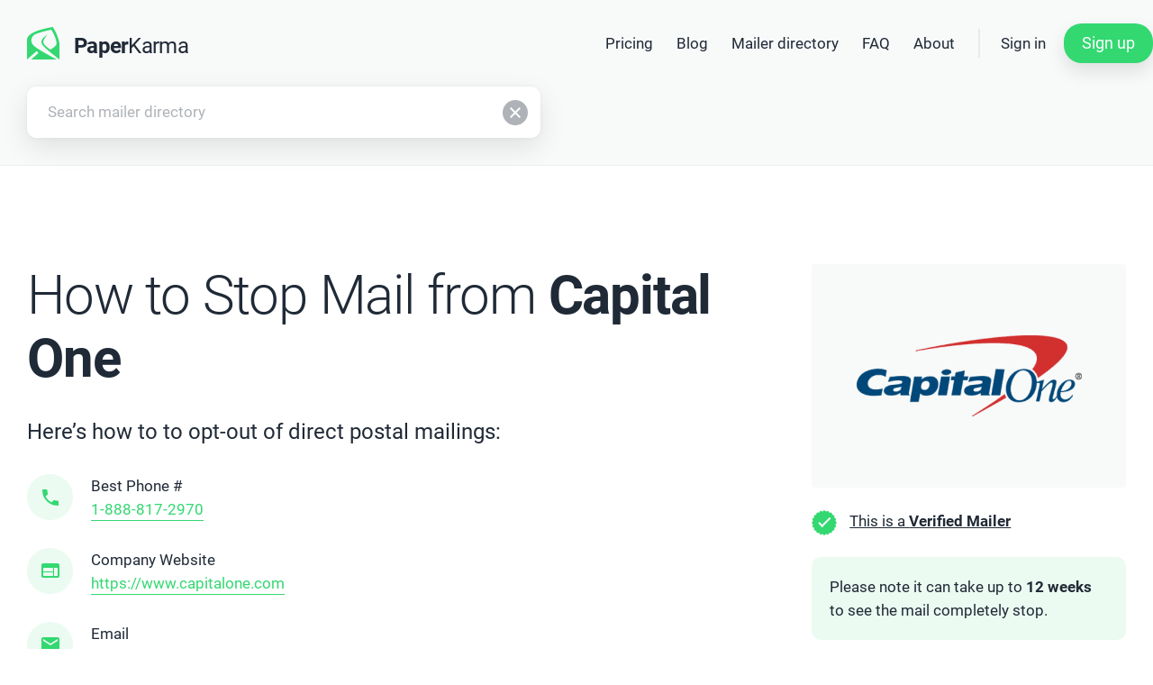

--- FILE ---
content_type: text/html; charset=UTF-8
request_url: https://www.paperkarma.com/stop-junk-mail/capital-one/
body_size: 20599
content:
<!doctype html><html lang=en-US prefix="og: http://ogp.me/ns#" class=no-js><head><meta charset="UTF-8"><link rel=stylesheet id=ao_optimized_gfonts href="https://fonts.googleapis.com/css?family=Roboto&amp;display=swap"><link media=all href=https://www.paperkarma.com/wp-content/cache/autoptimize/css/autoptimize_feb69329f4cbf3efdee305b7baa667af.css rel=stylesheet><title>Stop postal junk mail from Capital One - PaperKarma®</title><link href=//www.google-analytics.com rel=dns-prefetch><link href=https://www.paperkarma.com/wp-content/themes/wordpress-web/img/icons/touch.png rel=apple-touch-icon-precomposed><meta http-equiv="X-UA-Compatible" content="IE=edge,chrome=1"><meta name="viewport" content="width=device-width, initial-scale=1.0"><meta name='robots' content='max-image-preview:large'>  <script data-cfasync=false data-pagespeed-no-defer>var gtm4wp_datalayer_name = "dataLayer";
	var dataLayer = dataLayer || [];
	const gtm4wp_use_sku_instead = 1;
	const gtm4wp_id_prefix = '';
	const gtm4wp_remarketing = true;
	const gtm4wp_eec = true;
	const gtm4wp_classicec = false;
	const gtm4wp_currency = 'USD';
	const gtm4wp_product_per_impression = 10;
	const gtm4wp_needs_shipping_address = false;
	const gtm4wp_business_vertical = 'retail';
	const gtm4wp_business_vertical_id = 'id';

	const gtm4wp_scrollerscript_debugmode         = false;
	const gtm4wp_scrollerscript_callbacktime      = 100;
	const gtm4wp_scrollerscript_readerlocation    = 150;
	const gtm4wp_scrollerscript_contentelementid  = "content";
	const gtm4wp_scrollerscript_scannertime       = 60;</script> <meta name="description" content="How to stop postal junk mail from Capital One? Search PaperKarma&#039;s free directory for opt out information for thousands of mailers, magazines &amp; catalogs."><link rel=canonical href=https://www.paperkarma.com/stop-junk-mail/capital-one/ ><meta property="og:locale" content="en_US"><meta property="og:type" content="article"><meta property="og:title" content="Stop postal junk mail from Capital One - PaperKarma®"><meta property="og:description" content="How to stop postal junk mail from Capital One? Search PaperKarma&#039;s free directory for opt out information for thousands of mailers, magazines &amp; catalogs."><meta property="og:url" content="https://www.paperkarma.com/stop-junk-mail/capital-one/"><meta property="og:site_name" content="PaperKarma®"><meta property="article:publisher" content="https://www.facebook.com/PaperKarma/"><meta property="fb:app_id" content="118285092063859"><meta property="og:image" content="https://www.paperkarma.com/wp-content/uploads/2020/09/PaperKarma_Logo-e1599174277343.png"><meta property="og:image:secure_url" content="https://www.paperkarma.com/wp-content/uploads/2020/09/PaperKarma_Logo-e1599174277343.png"><meta property="og:image:width" content="300"><meta property="og:image:height" content="300"><meta property="og:image:alt" content="PaperKarma Logo - 300px"><meta name="twitter:card" content="summary_large_image"><meta name="twitter:description" content="How to stop postal junk mail from Capital One? Search PaperKarma&#039;s free directory for opt out information for thousands of mailers, magazines &amp; catalogs."><meta name="twitter:title" content="Stop postal junk mail from Capital One - PaperKarma®"><meta name="twitter:site" content="@paperkarma"><meta name="twitter:image" content="https://www.paperkarma.com/wp-content/uploads/2020/09/PaperKarma_Logo-e1599174277343.png"><meta name="twitter:creator" content="@paperkarma"> <script type=application/ld+json>{"@context":"https://schema.org","@type":"Organization","url":"https://www.paperkarma.com/","sameAs":["https://www.facebook.com/PaperKarma/","https://www.instagram.com/paperkarma/","https://www.linkedin.com/company/paperkarma/about/","https://www.youtube.com/channel/UC2MivSv9CKfJnavvHUAXyoQ","https://www.pinterest.com/PaperKarma/","https://twitter.com/paperkarma"],"@id":"https://www.paperkarma.com/#organization","name":"PaperKarma","logo":"https://www.paperkarma.com/wp-content/uploads/2018/02/Screen-Shot-2018-02-22-at-21.35.29.png"}</script> <link href=https://www.google-analytics.com rel=preconnect><link href=https://fonts.gstatic.com crossorigin=anonymous rel=preconnect><link href=https://googleads.g.doubleclick.net rel=preconnect><link href=https://i.ytimg.com rel=preconnect><link href=https://static.doubleclick.net rel=preconnect><link href=https://yt3.ggpht.com rel=preconnect><link rel=stylesheet id=dashicons-css href='https://www.paperkarma.com/wp-includes/css/dashicons.min.css?ver=6.8.2' media=all> <script defer=defer src="https://www.paperkarma.com/wp-includes/js/jquery/jquery.min.js?ver=3.7.1" id=jquery-core-js></script> <script defer=defer src="https://www.paperkarma.com/wp-content/themes/wordpress-web/js/lib/conditionizr-4.3.0.min.js?ver=4.3.0" id=conditionizr-js></script> <link rel=https://api.w.org/ href=https://www.paperkarma.com/wp-json/ ><link rel=alternate title=JSON type=application/json href=https://www.paperkarma.com/wp-json/wp/v2/mailers/45229><link rel=alternate title="oEmbed (JSON)" type=application/json+oembed href="https://www.paperkarma.com/wp-json/oembed/1.0/embed?url=https%3A%2F%2Fwww.paperkarma.com%2Fstop-junk-mail%2Fcapital-one%2F"><link rel=alternate title="oEmbed (XML)" type=text/xml+oembed href="https://www.paperkarma.com/wp-json/oembed/1.0/embed?url=https%3A%2F%2Fwww.paperkarma.com%2Fstop-junk-mail%2Fcapital-one%2F&#038;format=xml"><meta name="google-site-verification" content="AR5ahrs9PA0GbMbdkimh8Xw-LaMHRo8pGnd5o07hoZo"> <script>(function(url){
	if(/(?:Chrome\/26\.0\.1410\.63 Safari\/537\.31|WordfenceTestMonBot)/.test(navigator.userAgent)){ return; }
	var addEvent = function(evt, handler) {
		if (window.addEventListener) {
			document.addEventListener(evt, handler, false);
		} else if (window.attachEvent) {
			document.attachEvent('on' + evt, handler);
		}
	};
	var removeEvent = function(evt, handler) {
		if (window.removeEventListener) {
			document.removeEventListener(evt, handler, false);
		} else if (window.detachEvent) {
			document.detachEvent('on' + evt, handler);
		}
	};
	var evts = 'contextmenu dblclick drag dragend dragenter dragleave dragover dragstart drop keydown keypress keyup mousedown mousemove mouseout mouseover mouseup mousewheel scroll'.split(' ');
	var logHuman = function() {
		if (window.wfLogHumanRan) { return; }
		window.wfLogHumanRan = true;
		var wfscr = document.createElement('script');
		wfscr.type = 'text/javascript';
		wfscr.async = true;
		wfscr.src = url + '&r=' + Math.random();
		(document.getElementsByTagName('head')[0]||document.getElementsByTagName('body')[0]).appendChild(wfscr);
		for (var i = 0; i < evts.length; i++) {
			removeEvent(evts[i], logHuman);
		}
	};
	for (var i = 0; i < evts.length; i++) {
		addEvent(evts[i], logHuman);
	}
})('//www.paperkarma.com/?wordfence_lh=1&hid=AF58FCFA0895E722BF9F9B636599B65A');</script>   <script data-cfasync=false data-pagespeed-no-defer>var dataLayer_content = {"customerTotalOrders":0,"customerTotalOrderValue":"0.00","customerFirstName":"","customerLastName":"","customerBillingFirstName":"","customerBillingLastName":"","customerBillingCompany":"","customerBillingAddress1":"","customerBillingAddress2":"","customerBillingCity":"","customerBillingPostcode":"","customerBillingCountry":"","customerBillingEmail":"","customerBillingEmailHash":"e3b0c44298fc1c149afbf4c8996fb92427ae41e4649b934ca495991b7852b855","customerBillingPhone":"","customerShippingFirstName":"","customerShippingLastName":"","customerShippingCompany":"","customerShippingAddress1":"","customerShippingAddress2":"","customerShippingCity":"","customerShippingPostcode":"","customerShippingCountry":"","ecomm_pagetype":"other"};
	dataLayer.push( dataLayer_content );</script> <script data-cfasync=false>(function(w,d,s,l,i){w[l]=w[l]||[];w[l].push({'gtm.start':
new Date().getTime(),event:'gtm.js'});var f=d.getElementsByTagName(s)[0],
j=d.createElement(s),dl=l!='dataLayer'?'&l='+l:'';j.async=true;j.src=
'//www.googletagmanager.com/gtm.'+'js?id='+i+dl;f.parentNode.insertBefore(j,f);
})(window,document,'script','dataLayer','GTM-NFWDQKK');</script>  <noscript><style>.woocommerce-product-gallery{ opacity: 1 !important; }</style></noscript></head><body class="wp-singular mailer-template-default single single-mailer postid-45229 wp-theme-wordpress-web theme-wordpress-web woocommerce-no-js capital-one search-mailer-form-in-header"><header class="header clear" role=banner><div class=wrapper><nav class="navbar navbar-expand-lg navbar-light"><div class=group-wrapper><div class=logo> <a class=navbar-brand href=/ > <svg width=36 height=36 viewBox="0 0 36 36" fill=none xmlns=http://www.w3.org/2000/svg><path d="M9.81818 27.3951L0 36V14.2244C0 8.9561 7.23197 5.73218 10.8517 4.39024C14.6411 2.98537 24.1723 0.409756 28.7656 0C29.512 1.58049 31.7544 5.17847 32.8995 7.90244C34.4498 11.5902 35.7703 15.8634 36 18.7902V36C36 36 22.9376 25.8437 20.8421 23.7073C18.9474 21.7756 16.1914 19.3171 16.0191 17.0341C15.8584 14.9041 17.1518 13.1448 17.7416 12.4683C19.1196 10.8878 22.7368 8.25366 22.7368 8.25366C22.7368 8.25366 19.2919 12.4683 18.4306 14.7512C18.1342 15.537 17.5694 17.7366 19.2919 19.4927C22.0478 22.3024 23.8906 23.5966 25.8373 25.1122C28.0766 23.7073 29.6268 23.0049 32.2105 20.1951C34.3285 17.8919 30.1435 7.37561 26.8708 2.98537C21.7608 4.03902 10.8517 6.63805 8.09569 8.60488C5.33971 10.5717 2.92823 15.278 6.7177 19.8439C10.5072 24.4098 33.0718 36 33.0718 36H4.65072L11.5407 29.8537C11.5407 29.8537 12.8842 29.1512 12.0574 27.7463C11.2306 26.3415 9.81818 27.3951 9.81818 27.3951Z" fill=#33D871 /></svg> <span class=text> <span class=bold>Paper</span>Karma </span> </a></div><button class=navbar-toggler type=button data-toggle=collapse data-target=#navbarSupportedContent aria-controls=navbarSupportedContent aria-expanded=false aria-label="Toggle navigation"> <span class=navbar-toggler-icon><div class=line></div><div class=line></div> </span> </button></div><div class="collapse navbar-collapse" id=navbarSupportedContent><div class=container><ul class=navbar-nav><li id=menu-item-35621 class="menu-item menu-item-type-custom menu-item-object-custom menu-item-35621"><a href=/product/paperkarma-subscription/ >Pricing</a></li> <li id=menu-item-35622 class="menu-item menu-item-type-post_type menu-item-object-page current_page_parent menu-item-35622"><a href=https://www.paperkarma.com/blog/ >Blog</a></li> <li id=menu-item-45357 class="menu-item menu-item-type-post_type menu-item-object-page menu-item-45357"><a href=https://www.paperkarma.com/mailer-directory/ >Mailer directory</a></li> <li id=menu-item-35623 class="menu-item menu-item-type-post_type menu-item-object-page menu-item-35623"><a href=https://www.paperkarma.com/faq/ >FAQ</a></li> <li id=menu-item-78219 class="menu-item menu-item-type-post_type menu-item-object-page menu-item-78219"><a href=https://www.paperkarma.com/about/ >About</a></li></ul><div class=support> <a class=nav-link href=/my-account/?login>Sign in</a> <a class=general-button href=/product/paperkarma-subscription/ >Sign up</a></div></div></div></nav><form method=GET action class=search-mailer><div> <input type=text name=search-mailer id=mailer placeholder="Search mailer directory"></div> <input type=hidden id=search_mailers_nonce name=search_mailers_nonce value=8c333a29eb><input type=hidden name=_wp_http_referer value=/stop-junk-mail/capital-one/ ><div class=actions><div class=loading><?xml version="1.0" encoding="utf-8"?> <svg xmlns=http://www.w3.org/2000/svg xmlns:xlink=http://www.w3.org/1999/xlink style="margin: auto; background: rgb(255, 255, 255); display: block; shape-rendering: auto;" width=200px height=200px viewBox="0 0 100 100" preserveAspectRatio=xMidYMid> <circle cx=42.0235 cy=50 fill=#33d871 r=20> <animate attributeName=cx repeatCount=indefinite dur=1s keyTimes=0;0.5;1 values=30;70;30 begin=-0.5s></animate> </circle> <circle cx=57.9765 cy=50 fill=#202a37 r=20> <animate attributeName=cx repeatCount=indefinite dur=1s keyTimes=0;0.5;1 values=30;70;30 begin=0s></animate> </circle> <circle cx=42.0235 cy=50 fill=#33d871 r=20> <animate attributeName=cx repeatCount=indefinite dur=1s keyTimes=0;0.5;1 values=30;70;30 begin=-0.5s></animate> <animate attributeName=fill-opacity values=0;0;1;1 calcMode=discrete keyTimes=0;0.499;0.5;1 dur=1s repeatCount=indefinite></animate> </circle> </svg></div><div class=clear-button> <svg width=28 height=28 viewBox="0 0 28 28" fill=none xmlns=http://www.w3.org/2000/svg> <rect width=28 height=28 rx=14 fill=#AFB3B7 /> <rect x=8.00012 y=18.6067 width=15 height=2 transform="rotate(-45 8.00012 18.6067)" fill=white /> <rect x=9.41418 y=8.00024 width=15 height=2 transform="rotate(45 9.41418 8.00024)" fill=white /> </svg></div></div><div class=autocomplete></div></form></div></header><main><section><section class=search-result><div class=wrapper><div class=mailer-single><div class=content><div class=item><div class=container><div class=section-title> How to Stop Mail from <span>Capital One</span></div><div class=opt-outs><p class="description accent-text">Here’s how to to opt-out of direct postal mailings:</p><div class=list><div class="item "><div class=container><div class=icon> <svg width=18 height=18 viewBox="0 0 18 18" fill=none xmlns=http://www.w3.org/2000/svg><path d="M3.60938 7.78125C5.10938 10.6875 7.3125 12.8906 10.2188 14.3906L12.4219 12.1875C12.7344 11.875 13.0781 11.7969 13.4531 11.9531C14.5781 12.3281 15.7656 12.5156 17.0156 12.5156C17.2969 12.5156 17.5312 12.6094 17.7188 12.7969C17.9062 12.9844 18 13.2188 18 13.5V17.0156C18 17.2969 17.9062 17.5312 17.7188 17.7188C17.5312 17.9062 17.2969 18 17.0156 18C12.3281 18 8.3125 16.3438 4.96875 13.0312C1.65625 9.6875 0 5.67188 0 0.984375C0 0.703125 0.09375 0.46875 0.28125 0.28125C0.46875 0.09375 0.703125 0 0.984375 0H4.5C4.78125 0 5.01562 0.09375 5.20312 0.28125C5.39062 0.46875 5.48438 0.703125 5.48438 0.984375C5.48438 2.23438 5.67188 3.42188 6.04688 4.54688C6.17188 4.95312 6.09375 5.29688 5.8125 5.57812L3.60938 7.78125Z" fill=#33D871 /></svg></div><div class=details><div>Best Phone #</div><div class=truncate> <a href="tel: 1-888-817-2970 " class=text-link target=_blank>1-888-817-2970 </a></div></div></div></div><div class="item "><div class=container><div class=icon> <svg width=20 height=17 viewBox="0 0 20 17" fill=none xmlns=http://www.w3.org/2000/svg><path d="M18 14.0156V5.01562H13.9688V14.0156H18ZM12.9844 9V5.01562H1.96875V9H12.9844ZM12.9844 14.0156V10.0312H1.96875V14.0156H12.9844ZM18 0C18.5312 0 18.9844 0.203125 19.3594 0.609375C19.7656 1.01562 19.9688 1.48438 19.9688 2.01562V14.0156C19.9688 14.5469 19.7656 15.0156 19.3594 15.4219C18.9844 15.8281 18.5312 16.0312 18 16.0312H1.96875C1.4375 16.0312 0.96875 15.8281 0.5625 15.4219C0.1875 15.0156 0 14.5469 0 14.0156V2.01562C0 1.48438 0.1875 1.01562 0.5625 0.609375C0.96875 0.203125 1.4375 0 1.96875 0H18Z" fill=#33D871 /></svg></div><div class=details><div>Company Website</div><div class=truncate> <a href=https://www.capitalone.com class=text-link target=_blank>https://www.capitalone.com</a></div></div></div></div><div class="item "><div class=container><div class=icon> <svg width=20 height=17 viewBox="0 0 20 17" fill=none xmlns=http://www.w3.org/2000/svg><path d="M18 4.03125V2.01562L9.98438 7.03125L1.96875 2.01562V4.03125L9.98438 9L18 4.03125ZM18 0C18.5312 0 18.9844 0.203125 19.3594 0.609375C19.7656 1.01562 19.9688 1.48438 19.9688 2.01562V14.0156C19.9688 14.5469 19.7656 15.0156 19.3594 15.4219C18.9844 15.8281 18.5312 16.0312 18 16.0312H1.96875C1.4375 16.0312 0.96875 15.8281 0.5625 15.4219C0.1875 15.0156 0 14.5469 0 14.0156V2.01562C0 1.48438 0.1875 1.01562 0.5625 0.609375C0.96875 0.203125 1.4375 0 1.96875 0H18Z" fill=#33D871 /></svg></div><div class=details><div>Email</div><div class=truncate> <a href="mailto: webinfo@capitalone.com" class=text-link target=_blank>webinfo@capitalone.com</a></div></div></div></div></div></div><div class=amazon-account-required><h1>How to Stop Capital One Junk Mail (For Good!)</h1><p>If you&#8217;re tired of sifting through endless Capital One junk mail, you&#8217;re not alone. Many people struggle with the volume of credit card offers and unsolicited marketing materials that clog up their mailboxes. The good news is that there&#8217;s a straightforward way to stop Capital One junk mail and regain control of your mailbox. In this blog post, we&#8217;ll walk you through the process of opting out of Capital One&#8217;s mailing list.</p><p><script type=application/ld+json>{
  "@context": "https://schema.org",
  "@type": "FAQPage",
  "mainEntity": [
    {
      "@type": "Question",
      "name": "</p>
<h3>4 Steps to Opt-Out of Capital One Junk Mail</h3>
<p>",
      "acceptedAnswer": {
        "@type": "Answer",
        "text": "</p>
<ol>\n \t</p>
<li>Opt out by phone at 1-888-817-2970</li>
<p>\n \t</p>
<li>Send a written request to Capital One's General Correspondence Adress</li>
<p>\n \t</p>
<li>Opt out at OptOutPreScreen.com</li>
<p>\n \t</p>
<li>Download the PaperKarma app to stop junk mail</li>
<p>\n</ol>
<p>"
      }
    }
  ]
}</script></p><h2>What type of junk mail does Capital One Send?</h2><p>Capital One is a renowned financial institution offering a wide array of credit cards, loans, and banking services. While some mail from Capital One might contain essential account or transactional information, a significant portion constitutes junk mail. This includes pre-approved credit card offers, unsolicited product advertisements, and various other marketing materials that can clutter your mailbox.</p><h2>How do I get off the Capital One mailing list?</h2><p>To opt out of Capital One junk mail, follow any one of these options:</p><p>Opt out by phone: Call Capital One&#8217;s toll-free number (1-888-817-2970) and follow the prompts to opt out of their marketing mailings.</p><p>Send a written request: Prepare a letter containing your name, address, and the statement &#8220;I want to opt out of Capital One&#8217;s postal marketing mailings and credit offers. Do not sell or rent my personal information.&#8221; Send the letter to Capital One, Attn: Privacy Officer, PO Box 30285, Salt Lake City, UT 84130-0287.</p><p>Use OptOutPrescreen.com, a service provided by the major credit bureaus and legally mandated by the Fair Credit Reporting Act, to remove your name from pre-approved credit offers. This will not affect your credit score.</p><h2>How long will it take for the unsubscribe request to take effect?</h2><p>It may take up to 6-8 weeks for your name to be removed from Capital One&#8217;s mailing list after submitting your opt-out request. During this time, you might still receive some promotional materials, but the volume should decrease gradually.</p><h2>What to do if I still receive junk mail from Capital One?</h2><p>If you continue to receive junk mail from Capital One after following the steps above, consider these additional actions:</p><p>If the mail piece was sent using First Class postage, write &#8220;Rejected. Return to Sender&#8221; on the envelope and mail it back to Capital One. This will not work for Presorted Standard mail.</p><p>Utilize the DMA Choice service: Register with DMAchoice.org, a service provided by the Data &#038; Marketing Association, to remove your name from various mailing lists, including Capital One&#8217;s.</p><p>Use PaperKarma, a mobile app designed to stop paper junk mail with just a few taps.</p><h2>How to get Capital One to stop sending me mail for good?</h2><p>For a hassle-free solution <a href=https://www.paperkarma.com/ rel=noopener target=_blank>how to stop junk mail</a> like Capital One, consider using PaperKarma. Our mobile app allows you to quickly and easily unsubscribe from various mailing lists and individual mailers by simply snapping a photo of the unwanted mail. Once you&#8217;ve submitted your request, we&#8217;ll handle the rest, ensuring that your mailbox remains free from clutter.</p><p>In conclusion, stopping Capital One junk mail is easy when you follow the steps outlined in this post. Say goodbye to unwanted mail for good, and enjoy a clutter-free mailbox with peace of mind!</p></div><p class=accent-text>Or let <strong>PaperKarma</strong> do the work to unsubscribe you from <strong>Capital One</strong> and thousands of direct mailers, catalogs, charities and more!</p><p class=accent-text>Simply <strong>download the app</strong>, snap pics of all your unwanted mail. <br>We’ll do the work to unsubscribe you, saving you time and hassle!</p><div class=mailer-directory-text-me-app-section><form class="text-me-app-form mailers" method=post action><div class=fields><div class=item><div class=container> <label for=text_me_phone_number>Text me the app link&nbsp;<span class=required>*</span></label><div class=input-svg-wrapper> <svg width=32 height=33 viewBox="0 0 32 33" fill=none xmlns=http://www.w3.org/2000/svg xmlns:xlink=http://www.w3.org/1999/xlink> <path d="M0 32.24H32V0.24H0V32.24Z" fill=url(#pattern0) /> <defs> <pattern id=pattern0 patternContentUnits=objectBoundingBox width=1 height=1> <use xlink:href=#image0 transform=scale(0.015625) /> </pattern> <image id=image0 width=64 height=64 xlink:href="[data-uri]"/> </defs> </svg> <input type=text class="woocommerce-Input woocommerce-Input--text input-text" name=text_me_phone_number id=text_me_phone_number placeholder="Phone number"></div> <input type=hidden id=send_app_nonce name=send_app_nonce value=ed1bdf7a62><input type=hidden name=_wp_http_referer value=/stop-junk-mail/capital-one/ ><input type=hidden id=send_app_nonce name=send_app_nonce value=ed1bdf7a62><input type=hidden name=_wp_http_referer value=/stop-junk-mail/capital-one/ ></div></div><div class="item button-item"><div class=container> <button type=submit class="general-button cta">Text me</button></div></div></div></form><div class=features><div class=container><ul> <li>Unlimited Opt-out Requests</li> <li>Unlimited Recipient Names</li> <li>Unlimited Recipient Addresses</li> <li>Works on iPhone (iOS)</li> <li>Works on Android</li> <li>In-App & Email Support</li></ul><div class=image> <noscript><img src=https://www.paperkarma.com/wp-content/themes/wordpress-web/img/mailer-directory-text-me-app-section-image.png></noscript><img class=lazyload src='data:image/svg+xml,%3Csvg%20xmlns=%22http://www.w3.org/2000/svg%22%20viewBox=%220%200%20210%20140%22%3E%3C/svg%3E' data-src=https://www.paperkarma.com/wp-content/themes/wordpress-web/img/mailer-directory-text-me-app-section-image.png></div></div></div></div><div class=banner> <a href="https://cancelhero.com/?utm_source=pk.com&utm_medium=banner&utm_campaign=pk-directory-page" target=_blank><noscript><img src=https://www.paperkarma.com/wp-content/themes/wordpress-web/img/cancelhero.png></noscript><img class=lazyload src='data:image/svg+xml,%3Csvg%20xmlns=%22http://www.w3.org/2000/svg%22%20viewBox=%220%200%20210%20140%22%3E%3C/svg%3E' data-src=https://www.paperkarma.com/wp-content/themes/wordpress-web/img/cancelhero.png></a></div><div class=banner> <a href=https://leavemealone.app/a/paperkarma target=_blank><noscript><img src=https://www.paperkarma.com/wp-content/themes/wordpress-web/img/leave-me-alone.png></noscript><img class=lazyload src='data:image/svg+xml,%3Csvg%20xmlns=%22http://www.w3.org/2000/svg%22%20viewBox=%220%200%20210%20140%22%3E%3C/svg%3E' data-src=https://www.paperkarma.com/wp-content/themes/wordpress-web/img/leave-me-alone.png></a></div></div></div><div class="item basic-info"><div class=container><div class=section-title> How to Stop Mail from <span>Capital One</span></div><div class=featured-image><div class=image> <noscript><img src=https://www.paperkarma.com/wp-content/uploads/2021/05/logo-capitalone-250x90.png></noscript><img class=lazyload src='data:image/svg+xml,%3Csvg%20xmlns=%22http://www.w3.org/2000/svg%22%20viewBox=%220%200%20210%20140%22%3E%3C/svg%3E' data-src=https://www.paperkarma.com/wp-content/uploads/2021/05/logo-capitalone-250x90.png></div></div><div class=verified-status data-toggle=tooltip data-placement=top title="Simple explanation what is Verified Mailer shows on hover"> <svg class=verified-star width=28 height=28 viewBox="0 0 28 28" fill=none xmlns=http://www.w3.org/2000/svg> <path d="M14 0L15.9711 1.55513L18.3262 0.685208L19.7203 2.77332L22.229 2.67376L22.9095 5.09046L25.3262 5.77101L25.2267 8.27972L27.3148 9.67376L26.4449 12.0289L28 14L26.4449 15.9711L27.3148 18.3262L25.2267 19.7203L25.3262 22.229L22.9095 22.9095L22.229 25.3262L19.7203 25.2267L18.3262 27.3148L15.9711 26.4449L14 28L12.0289 26.4449L9.67376 27.3148L8.27972 25.2267L5.77101 25.3262L5.09046 22.9095L2.67376 22.229L2.77332 19.7203L0.685208 18.3262L1.55513 15.9711L0 14L1.55513 12.0289L0.685208 9.67376L2.77332 8.27972L2.67376 5.77101L5.09046 5.09046L5.77101 2.67376L8.27972 2.77332L9.67376 0.685208L12.0289 1.55513L14 0Z" fill=#2CBB62 /> <rect x=10.2012 y=17.6055 width=13.7202 height=2 transform="rotate(-45 10.2012 17.6055)" fill=white /> <rect x=8.74414 y=13.1289 width=6.33104 height=2 transform="rotate(45 8.74414 13.1289)" fill=white /> </svg>  <span>This is a <strong>Verified Mailer</strong></span></div><p class=delay-notice>Please note it can take up to <strong>12 weeks</strong> to see the mail completely stop.</p><div class=banner> <a href="https://cancelhero.com/?utm_source=pk.com&utm_medium=banner&utm_campaign=pk-directory-page" target=_blank><noscript><img src=https://www.paperkarma.com/wp-content/themes/wordpress-web/img/cancelhero.png></noscript><img class=lazyload src='data:image/svg+xml,%3Csvg%20xmlns=%22http://www.w3.org/2000/svg%22%20viewBox=%220%200%20210%20140%22%3E%3C/svg%3E' data-src=https://www.paperkarma.com/wp-content/themes/wordpress-web/img/cancelhero.png></a></div><div class=banner> <a href=https://leavemealone.app/a/paperkarma target=_blank><noscript><img src=https://www.paperkarma.com/wp-content/themes/wordpress-web/img/leave-me-alone.png></noscript><img class=lazyload src='data:image/svg+xml,%3Csvg%20xmlns=%22http://www.w3.org/2000/svg%22%20viewBox=%220%200%20210%20140%22%3E%3C/svg%3E' data-src=https://www.paperkarma.com/wp-content/themes/wordpress-web/img/leave-me-alone.png></a></div></div></div></div></div><div class="modal fade" id=suggestMailerInfo tabindex=-1 role=dialog aria-labelledby=suggestMailerInfoLabel aria-hidden=true><div class=modal-dialog role=document><div class=modal-content><div class=section-title> Suggest <span>Phone Number</span></div><form method=post action><fieldset data-type=form><div class=fields><div class=item><div class=container> <label for=phone>Phone number&nbsp;<span class=required>*</span></label> <input type=text name=phone id=phone placeholder=xxx-xxx-xxxx></div></div><div class=item><div class=container> <label for=email>Email&nbsp;<span class=required>*</span></label> <input type=text name=email id=email placeholder=Email></div></div><div class=item><div class=container> <input type=hidden id=suggest_mailer_info name=suggest_mailer_info value=0edb804714><input type=hidden name=_wp_http_referer value=/stop-junk-mail/capital-one/ ><input type=hidden id=suggest_mailer_info name=suggest_mailer_info value=0edb804714><input type=hidden name=_wp_http_referer value=/stop-junk-mail/capital-one/ >  <button type=submit class=general-button>Send</button></div></div></div></fieldset><fieldset data-type=success><div class=content><div class=check> <svg width=24 height=18 viewBox="0 0 24 18" fill=none xmlns=http://www.w3.org/2000/svg> <rect x=2.54883 y=8.23926 width=10.3361 height=2.47305 transform="rotate(45 2.54883 8.23926)" fill=white /> <rect x=6.67188 y=15.4365 width=20.901 height=2.47305 transform="rotate(-45 6.67188 15.4365)" fill=white /> </svg></div><p>Thank you.</p><p>We will review your suggested info and make changes accordingly.</p></div> <button class=general-button data-dismiss=modal>Close</button></fieldset></form></div></div></div></div></section><section><section><div class=wrapper><div class=section-label>Top mailers</div><div class="list popular-mailers slider "><div class="item fourth"> <a href=https://www.paperkarma.com/stop-junk-mail/xfinity-comcast/ class=container><div class=custom-card><div class=image> <noscript><img src=https://www.paperkarma.com/wp-content/uploads/2021/05/logo-xfinity-comcast-250x141.png></noscript><img class=lazyload src='data:image/svg+xml,%3Csvg%20xmlns=%22http://www.w3.org/2000/svg%22%20viewBox=%220%200%20210%20140%22%3E%3C/svg%3E' data-src=https://www.paperkarma.com/wp-content/uploads/2021/05/logo-xfinity-comcast-250x141.png></div><div class=name>Xfinity (Comcast)</div><div class=number-of-requests><span>162,218</span>+ Requests sent</div></div> </a></div><div class="item fourth"> <a href=https://www.paperkarma.com/stop-junk-mail/citi/ class=container><div class=custom-card><div class=image> <noscript><img src=https://www.paperkarma.com/wp-content/uploads/2021/05/logo-city.png></noscript><img class=lazyload src='data:image/svg+xml,%3Csvg%20xmlns=%22http://www.w3.org/2000/svg%22%20viewBox=%220%200%20210%20140%22%3E%3C/svg%3E' data-src=https://www.paperkarma.com/wp-content/uploads/2021/05/logo-city.png></div><div class=name>Citi</div><div class=number-of-requests><span>157,495</span>+ Requests sent</div></div> </a></div><div class="item fourth"> <a href=https://www.paperkarma.com/stop-junk-mail/capital-one/ class=container><div class=custom-card><div class=image> <noscript><img src=https://www.paperkarma.com/wp-content/uploads/2021/05/logo-capitalone-250x90.png></noscript><img class=lazyload src='data:image/svg+xml,%3Csvg%20xmlns=%22http://www.w3.org/2000/svg%22%20viewBox=%220%200%20210%20140%22%3E%3C/svg%3E' data-src=https://www.paperkarma.com/wp-content/uploads/2021/05/logo-capitalone-250x90.png></div><div class=name>Capital One</div><div class=number-of-requests><span>149,245</span>+ Requests sent</div></div> </a></div><div class="item fourth"> <a href=https://www.paperkarma.com/stop-junk-mail/american-express/ class=container><div class=custom-card><div class=image> <noscript><img src=https://www.paperkarma.com/wp-content/uploads/2021/05/logo-ae-250x250.png></noscript><img class=lazyload src='data:image/svg+xml,%3Csvg%20xmlns=%22http://www.w3.org/2000/svg%22%20viewBox=%220%200%20210%20140%22%3E%3C/svg%3E' data-src=https://www.paperkarma.com/wp-content/uploads/2021/05/logo-ae-250x250.png></div><div class=name>American Express</div><div class=number-of-requests><span>138,602</span>+ Requests sent</div></div> </a></div><div class="item fourth"> <a href=https://www.paperkarma.com/stop-junk-mail/discover/ class=container><div class=custom-card><div class=image> <noscript><img src=https://www.paperkarma.com/wp-content/uploads/2021/05/logo-discover-250x56.jpg></noscript><img class=lazyload src='data:image/svg+xml,%3Csvg%20xmlns=%22http://www.w3.org/2000/svg%22%20viewBox=%220%200%20210%20140%22%3E%3C/svg%3E' data-src=https://www.paperkarma.com/wp-content/uploads/2021/05/logo-discover-250x56.jpg></div><div class=name>Discover</div><div class=number-of-requests><span>107,212</span>+ Requests sent</div></div> </a></div><div class="item fourth"> <a href=https://www.paperkarma.com/stop-junk-mail/chase/ class=container><div class=custom-card><div class=image> <noscript><img src=https://www.paperkarma.com/wp-content/uploads/2021/05/logo-chase.png></noscript><img class=lazyload src='data:image/svg+xml,%3Csvg%20xmlns=%22http://www.w3.org/2000/svg%22%20viewBox=%220%200%20210%20140%22%3E%3C/svg%3E' data-src=https://www.paperkarma.com/wp-content/uploads/2021/05/logo-chase.png></div><div class=name>Chase</div><div class=number-of-requests><span>98,657</span>+ Requests sent</div></div> </a></div><div class="item fourth"> <a href=https://www.paperkarma.com/stop-junk-mail/retailmenot-everyday/ class=container><div class=custom-card><div class=image> <noscript><img src=https://www.paperkarma.com/wp-content/uploads/2021/05/logo-retailmenot_everyday-250x250.jpg></noscript><img class=lazyload src='data:image/svg+xml,%3Csvg%20xmlns=%22http://www.w3.org/2000/svg%22%20viewBox=%220%200%20210%20140%22%3E%3C/svg%3E' data-src=https://www.paperkarma.com/wp-content/uploads/2021/05/logo-retailmenot_everyday-250x250.jpg></div><div class=name>RetailMeNot Everyday</div><div class=number-of-requests><span>68,230</span>+ Requests sent</div></div> </a></div><div class="item fourth"> <a href=https://www.paperkarma.com/stop-junk-mail/l-l-bean/ class=container><div class=custom-card><div class=image> <noscript><img src=https://www.paperkarma.com/wp-content/uploads/2021/05/logo-l_l_bean-250x47.png></noscript><img class=lazyload src='data:image/svg+xml,%3Csvg%20xmlns=%22http://www.w3.org/2000/svg%22%20viewBox=%220%200%20210%20140%22%3E%3C/svg%3E' data-src=https://www.paperkarma.com/wp-content/uploads/2021/05/logo-l_l_bean-250x47.png></div><div class=name>L.L. Bean</div><div class=number-of-requests><span>68,043</span>+ Requests sent</div></div> </a></div><div class="item fourth"> <a href=https://www.paperkarma.com/stop-junk-mail/geico/ class=container><div class=custom-card><div class=image> <noscript><img src=https://www.paperkarma.com/wp-content/uploads/2021/05/logo-geico-250x44.png></noscript><img class=lazyload src='data:image/svg+xml,%3Csvg%20xmlns=%22http://www.w3.org/2000/svg%22%20viewBox=%220%200%20210%20140%22%3E%3C/svg%3E' data-src=https://www.paperkarma.com/wp-content/uploads/2021/05/logo-geico-250x44.png></div><div class=name>GEICO</div><div class=number-of-requests><span>64,831</span>+ Requests sent</div></div> </a></div><div class="item fourth"> <a href=https://www.paperkarma.com/stop-junk-mail/bank-of-america/ class=container><div class=custom-card><div class=image> <noscript><img src=https://www.paperkarma.com/wp-content/uploads/2021/05/logo-boa.png></noscript><img class=lazyload src='data:image/svg+xml,%3Csvg%20xmlns=%22http://www.w3.org/2000/svg%22%20viewBox=%220%200%20210%20140%22%3E%3C/svg%3E' data-src=https://www.paperkarma.com/wp-content/uploads/2021/05/logo-boa.png></div><div class=name>Bank of America</div><div class=number-of-requests><span>55,114</span>+ Requests sent</div></div> </a></div><div class="item fourth"> <a href=https://www.paperkarma.com/stop-junk-mail/att-directv/ class=container><div class=custom-card><div class=image> <noscript><img src=https://www.paperkarma.com/wp-content/uploads/2021/05/logo-directv-250x141.jpg></noscript><img class=lazyload src='data:image/svg+xml,%3Csvg%20xmlns=%22http://www.w3.org/2000/svg%22%20viewBox=%220%200%20210%20140%22%3E%3C/svg%3E' data-src=https://www.paperkarma.com/wp-content/uploads/2021/05/logo-directv-250x141.jpg></div><div class=name>AT&T DIRECTV</div><div class=number-of-requests><span>46,068</span>+ Requests sent</div></div> </a></div><div class="item fourth"> <a href=https://www.paperkarma.com/stop-junk-mail/spectrum-charter-communications/ class=container><div class=custom-card><div class=image> <noscript><img src=https://www.paperkarma.com/wp-content/uploads/2021/05/logo-charter_communications-250x68.png></noscript><img class=lazyload src='data:image/svg+xml,%3Csvg%20xmlns=%22http://www.w3.org/2000/svg%22%20viewBox=%220%200%20210%20140%22%3E%3C/svg%3E' data-src=https://www.paperkarma.com/wp-content/uploads/2021/05/logo-charter_communications-250x68.png></div><div class=name>Spectrum (Charter Communications)</div><div class=number-of-requests><span>32,392</span>+ Requests sent</div></div> </a></div><div class="item fourth"> <a href=https://www.paperkarma.com/stop-junk-mail/valpak/ class=container><div class=custom-card><div class=image> <noscript><img src=https://www.paperkarma.com/wp-content/uploads/2021/05/valpak-250x112.png></noscript><img class=lazyload src='data:image/svg+xml,%3Csvg%20xmlns=%22http://www.w3.org/2000/svg%22%20viewBox=%220%200%20210%20140%22%3E%3C/svg%3E' data-src=https://www.paperkarma.com/wp-content/uploads/2021/05/valpak-250x112.png></div><div class=name>ValPak</div><div class=number-of-requests><span>32,287</span>+ Requests sent</div></div> </a></div><div class="item fourth"> <a href=https://www.paperkarma.com/stop-junk-mail/american-airlines-advantage/ class=container><div class=custom-card><div class=image> <noscript><img src=https://www.paperkarma.com/wp-content/uploads/2021/05/logo-american_airlines_advantage-250x123.jpg></noscript><img class=lazyload src='data:image/svg+xml,%3Csvg%20xmlns=%22http://www.w3.org/2000/svg%22%20viewBox=%220%200%20210%20140%22%3E%3C/svg%3E' data-src=https://www.paperkarma.com/wp-content/uploads/2021/05/logo-american_airlines_advantage-250x123.jpg></div><div class=name>American Airlines Advantage</div><div class=number-of-requests><span>32,105</span>+ Requests sent</div></div> </a></div><div class="item fourth"> <a href=https://www.paperkarma.com/stop-junk-mail/lands-end/ class=container><div class=custom-card><div class=image> <noscript><img src=https://www.paperkarma.com/wp-content/uploads/2021/05/logo-lands_end-250x85.png></noscript><img class=lazyload src='data:image/svg+xml,%3Csvg%20xmlns=%22http://www.w3.org/2000/svg%22%20viewBox=%220%200%20210%20140%22%3E%3C/svg%3E' data-src=https://www.paperkarma.com/wp-content/uploads/2021/05/logo-lands_end-250x85.png></div><div class=name>Lands' End</div><div class=number-of-requests><span>28,682</span>+ Requests sent</div></div> </a></div><div class="item fourth"> <a href=https://www.paperkarma.com/stop-junk-mail/athleta/ class=container><div class=custom-card><div class=image> <noscript><img src=https://www.paperkarma.com/wp-content/uploads/2021/05/logo-athleta.png></noscript><img class=lazyload src='data:image/svg+xml,%3Csvg%20xmlns=%22http://www.w3.org/2000/svg%22%20viewBox=%220%200%20210%20140%22%3E%3C/svg%3E' data-src=https://www.paperkarma.com/wp-content/uploads/2021/05/logo-athleta.png></div><div class=name>Athleta</div><div class=number-of-requests><span>27,959</span>+ Requests sent</div></div> </a></div></div></div></section></section></section><div class="scrollmagic trigger-app-rating-list"></div><section class=app-rating><div class=wrapper><div class=section-label>App rating</div><div class="list stars"><div class="list stars"><div class=item><div class=container> <svg width=40 height=38 viewBox="0 0 40 38" fill=none xmlns=http://www.w3.org/2000/svg><path d="M18.1792 1.8541C18.7779 0.0114803 21.3847 0.0114799 21.9834 1.8541L25.1329 11.5471C25.4006 12.3712 26.1685 12.9291 27.035 12.9291L37.2268 12.9291C39.1643 12.9291 39.9698 15.4083 38.4024 16.5471L30.157 22.5377C29.456 23.047 29.1627 23.9498 29.4305 24.7738L32.5799 34.4668C33.1786 36.3094 31.0697 37.8417 29.5022 36.7029L21.2569 30.7123C20.5559 30.203 19.6067 30.203 18.9057 30.7123L10.6604 36.7029C9.09293 37.8417 6.98397 36.3094 7.58267 34.4668L10.7321 24.7738C10.9999 23.9498 10.7066 23.047 10.0056 22.5377L1.76021 16.5471C0.192783 15.4083 0.998334 12.9291 2.93578 12.9291L13.1276 12.9291C13.9941 12.9291 14.762 12.3712 15.0297 11.5471L18.1792 1.8541Z" fill=#FFA800 /></svg></div></div><div class=item><div class=container> <svg width=40 height=38 viewBox="0 0 40 38" fill=none xmlns=http://www.w3.org/2000/svg><path d="M18.1792 1.8541C18.7779 0.0114803 21.3847 0.0114799 21.9834 1.8541L25.1329 11.5471C25.4006 12.3712 26.1685 12.9291 27.035 12.9291L37.2268 12.9291C39.1643 12.9291 39.9698 15.4083 38.4024 16.5471L30.157 22.5377C29.456 23.047 29.1627 23.9498 29.4305 24.7738L32.5799 34.4668C33.1786 36.3094 31.0697 37.8417 29.5022 36.7029L21.2569 30.7123C20.5559 30.203 19.6067 30.203 18.9057 30.7123L10.6604 36.7029C9.09293 37.8417 6.98397 36.3094 7.58267 34.4668L10.7321 24.7738C10.9999 23.9498 10.7066 23.047 10.0056 22.5377L1.76021 16.5471C0.192783 15.4083 0.998334 12.9291 2.93578 12.9291L13.1276 12.9291C13.9941 12.9291 14.762 12.3712 15.0297 11.5471L18.1792 1.8541Z" fill=#FFA800 /></svg></div></div><div class=item><div class=container> <svg width=40 height=38 viewBox="0 0 40 38" fill=none xmlns=http://www.w3.org/2000/svg><path d="M18.1792 1.8541C18.7779 0.0114803 21.3847 0.0114799 21.9834 1.8541L25.1329 11.5471C25.4006 12.3712 26.1685 12.9291 27.035 12.9291L37.2268 12.9291C39.1643 12.9291 39.9698 15.4083 38.4024 16.5471L30.157 22.5377C29.456 23.047 29.1627 23.9498 29.4305 24.7738L32.5799 34.4668C33.1786 36.3094 31.0697 37.8417 29.5022 36.7029L21.2569 30.7123C20.5559 30.203 19.6067 30.203 18.9057 30.7123L10.6604 36.7029C9.09293 37.8417 6.98397 36.3094 7.58267 34.4668L10.7321 24.7738C10.9999 23.9498 10.7066 23.047 10.0056 22.5377L1.76021 16.5471C0.192783 15.4083 0.998334 12.9291 2.93578 12.9291L13.1276 12.9291C13.9941 12.9291 14.762 12.3712 15.0297 11.5471L18.1792 1.8541Z" fill=#FFA800 /></svg></div></div><div class=item><div class=container> <svg width=40 height=38 viewBox="0 0 40 38" fill=none xmlns=http://www.w3.org/2000/svg><path d="M18.1792 1.8541C18.7779 0.0114803 21.3847 0.0114799 21.9834 1.8541L25.1329 11.5471C25.4006 12.3712 26.1685 12.9291 27.035 12.9291L37.2268 12.9291C39.1643 12.9291 39.9698 15.4083 38.4024 16.5471L30.157 22.5377C29.456 23.047 29.1627 23.9498 29.4305 24.7738L32.5799 34.4668C33.1786 36.3094 31.0697 37.8417 29.5022 36.7029L21.2569 30.7123C20.5559 30.203 19.6067 30.203 18.9057 30.7123L10.6604 36.7029C9.09293 37.8417 6.98397 36.3094 7.58267 34.4668L10.7321 24.7738C10.9999 23.9498 10.7066 23.047 10.0056 22.5377L1.76021 16.5471C0.192783 15.4083 0.998334 12.9291 2.93578 12.9291L13.1276 12.9291C13.9941 12.9291 14.762 12.3712 15.0297 11.5471L18.1792 1.8541Z" fill=#FFA800 /></svg></div></div><div class=item><div class=container> <svg width=40 height=38 viewBox="0 0 40 38" fill=none xmlns=http://www.w3.org/2000/svg><path d="M18.1792 1.8541C18.7779 0.0114803 21.3847 0.0114799 21.9834 1.8541L25.1329 11.5471C25.4006 12.3712 26.1685 12.9291 27.035 12.9291L37.2268 12.9291C39.1643 12.9291 39.9698 15.4083 38.4024 16.5471L30.157 22.5377C29.456 23.047 29.1627 23.9498 29.4305 24.7738L32.5799 34.4668C33.1786 36.3094 31.0697 37.8417 29.5022 36.7029L21.2569 30.7123C20.5559 30.203 19.6067 30.203 18.9057 30.7123L10.6604 36.7029C9.09293 37.8417 6.98397 36.3094 7.58267 34.4668L10.7321 24.7738C10.9999 23.9498 10.7066 23.047 10.0056 22.5377L1.76021 16.5471C0.192783 15.4083 0.998334 12.9291 2.93578 12.9291L13.1276 12.9291C13.9941 12.9291 14.762 12.3712 15.0297 11.5471L18.1792 1.8541Z" fill=#FFA800 /></svg></div></div></div></div><div class=section-title> <span class=brand-color>4.58</span> <span>Rating</span> based on <span>5,315</span> Reviews</div><div class="list cards"><div class="list cards slider"><div class="item third"><div class=container><div class=custom-card><div><div class=reviewer><div class=image> <noscript><img srcset='https://www.paperkarma.com/wp-content/themes/wordpress-web/img/reviewer-1@2x.png 2x'    src=https://www.paperkarma.com/wp-content/themes/wordpress-web/img/reviewer-1@2x.png></noscript><img class=lazyload data-srcset='https://www.paperkarma.com/wp-content/themes/wordpress-web/img/reviewer-1@2x.png 2x'    src='data:image/svg+xml,%3Csvg%20xmlns=%22http://www.w3.org/2000/svg%22%20viewBox=%220%200%20210%20140%22%3E%3C/svg%3E' data-src=https://www.paperkarma.com/wp-content/themes/wordpress-web/img/reviewer-1@2x.png></div></div> <svg class=quote width=21 height=17 viewBox="0 0 21 17" fill=none xmlns=http://www.w3.org/2000/svg><path d="M5.73047 0.828125L10.0664 3.17188C8.46484 6.0625 7.63477 8.76758 7.57617 11.2871V16.4727H0.369141V11.6387C0.388672 9.86133 0.916016 7.95703 1.95117 5.92578C2.98633 3.875 4.24609 2.17578 5.73047 0.828125ZM16.0137 0.828125L20.3496 3.17188C18.748 6.0625 17.918 8.76758 17.8594 11.2871V16.4727H10.6523V11.6387C10.6719 9.86133 11.1992 7.95703 12.2344 5.92578C13.2695 3.875 14.5293 2.17578 16.0137 0.828125Z" fill=#33D871 /></svg><p>This app is amazing! I've always felt like unsubscribing from physical junk mail was a hopeless demoralizing task but this app makes it easy!</p></div><div class=reviewer><div class="list stars"><div class="list stars"><div class=item><div class=container> <svg width=40 height=38 viewBox="0 0 40 38" fill=none xmlns=http://www.w3.org/2000/svg><path d="M18.1792 1.8541C18.7779 0.0114803 21.3847 0.0114799 21.9834 1.8541L25.1329 11.5471C25.4006 12.3712 26.1685 12.9291 27.035 12.9291L37.2268 12.9291C39.1643 12.9291 39.9698 15.4083 38.4024 16.5471L30.157 22.5377C29.456 23.047 29.1627 23.9498 29.4305 24.7738L32.5799 34.4668C33.1786 36.3094 31.0697 37.8417 29.5022 36.7029L21.2569 30.7123C20.5559 30.203 19.6067 30.203 18.9057 30.7123L10.6604 36.7029C9.09293 37.8417 6.98397 36.3094 7.58267 34.4668L10.7321 24.7738C10.9999 23.9498 10.7066 23.047 10.0056 22.5377L1.76021 16.5471C0.192783 15.4083 0.998334 12.9291 2.93578 12.9291L13.1276 12.9291C13.9941 12.9291 14.762 12.3712 15.0297 11.5471L18.1792 1.8541Z" fill=#FFA800 /></svg></div></div><div class=item><div class=container> <svg width=40 height=38 viewBox="0 0 40 38" fill=none xmlns=http://www.w3.org/2000/svg><path d="M18.1792 1.8541C18.7779 0.0114803 21.3847 0.0114799 21.9834 1.8541L25.1329 11.5471C25.4006 12.3712 26.1685 12.9291 27.035 12.9291L37.2268 12.9291C39.1643 12.9291 39.9698 15.4083 38.4024 16.5471L30.157 22.5377C29.456 23.047 29.1627 23.9498 29.4305 24.7738L32.5799 34.4668C33.1786 36.3094 31.0697 37.8417 29.5022 36.7029L21.2569 30.7123C20.5559 30.203 19.6067 30.203 18.9057 30.7123L10.6604 36.7029C9.09293 37.8417 6.98397 36.3094 7.58267 34.4668L10.7321 24.7738C10.9999 23.9498 10.7066 23.047 10.0056 22.5377L1.76021 16.5471C0.192783 15.4083 0.998334 12.9291 2.93578 12.9291L13.1276 12.9291C13.9941 12.9291 14.762 12.3712 15.0297 11.5471L18.1792 1.8541Z" fill=#FFA800 /></svg></div></div><div class=item><div class=container> <svg width=40 height=38 viewBox="0 0 40 38" fill=none xmlns=http://www.w3.org/2000/svg><path d="M18.1792 1.8541C18.7779 0.0114803 21.3847 0.0114799 21.9834 1.8541L25.1329 11.5471C25.4006 12.3712 26.1685 12.9291 27.035 12.9291L37.2268 12.9291C39.1643 12.9291 39.9698 15.4083 38.4024 16.5471L30.157 22.5377C29.456 23.047 29.1627 23.9498 29.4305 24.7738L32.5799 34.4668C33.1786 36.3094 31.0697 37.8417 29.5022 36.7029L21.2569 30.7123C20.5559 30.203 19.6067 30.203 18.9057 30.7123L10.6604 36.7029C9.09293 37.8417 6.98397 36.3094 7.58267 34.4668L10.7321 24.7738C10.9999 23.9498 10.7066 23.047 10.0056 22.5377L1.76021 16.5471C0.192783 15.4083 0.998334 12.9291 2.93578 12.9291L13.1276 12.9291C13.9941 12.9291 14.762 12.3712 15.0297 11.5471L18.1792 1.8541Z" fill=#FFA800 /></svg></div></div><div class=item><div class=container> <svg width=40 height=38 viewBox="0 0 40 38" fill=none xmlns=http://www.w3.org/2000/svg><path d="M18.1792 1.8541C18.7779 0.0114803 21.3847 0.0114799 21.9834 1.8541L25.1329 11.5471C25.4006 12.3712 26.1685 12.9291 27.035 12.9291L37.2268 12.9291C39.1643 12.9291 39.9698 15.4083 38.4024 16.5471L30.157 22.5377C29.456 23.047 29.1627 23.9498 29.4305 24.7738L32.5799 34.4668C33.1786 36.3094 31.0697 37.8417 29.5022 36.7029L21.2569 30.7123C20.5559 30.203 19.6067 30.203 18.9057 30.7123L10.6604 36.7029C9.09293 37.8417 6.98397 36.3094 7.58267 34.4668L10.7321 24.7738C10.9999 23.9498 10.7066 23.047 10.0056 22.5377L1.76021 16.5471C0.192783 15.4083 0.998334 12.9291 2.93578 12.9291L13.1276 12.9291C13.9941 12.9291 14.762 12.3712 15.0297 11.5471L18.1792 1.8541Z" fill=#FFA800 /></svg></div></div><div class=item><div class=container> <svg width=40 height=38 viewBox="0 0 40 38" fill=none xmlns=http://www.w3.org/2000/svg><path d="M18.1792 1.8541C18.7779 0.0114803 21.3847 0.0114799 21.9834 1.8541L25.1329 11.5471C25.4006 12.3712 26.1685 12.9291 27.035 12.9291L37.2268 12.9291C39.1643 12.9291 39.9698 15.4083 38.4024 16.5471L30.157 22.5377C29.456 23.047 29.1627 23.9498 29.4305 24.7738L32.5799 34.4668C33.1786 36.3094 31.0697 37.8417 29.5022 36.7029L21.2569 30.7123C20.5559 30.203 19.6067 30.203 18.9057 30.7123L10.6604 36.7029C9.09293 37.8417 6.98397 36.3094 7.58267 34.4668L10.7321 24.7738C10.9999 23.9498 10.7066 23.047 10.0056 22.5377L1.76021 16.5471C0.192783 15.4083 0.998334 12.9291 2.93578 12.9291L13.1276 12.9291C13.9941 12.9291 14.762 12.3712 15.0297 11.5471L18.1792 1.8541Z" fill=#FFA800 /></svg></div></div></div></div><div class=name>Margaret S</div></div></div></div></div><div class="item third"><div class=container><div class=custom-card><div><div class=reviewer><div class=image> <noscript><img srcset='https://www.paperkarma.com/wp-content/themes/wordpress-web/img/reviewer-2@2x.png 2x'    src=https://www.paperkarma.com/wp-content/themes/wordpress-web/img/reviewer-2@2x.png></noscript><img class=lazyload data-srcset='https://www.paperkarma.com/wp-content/themes/wordpress-web/img/reviewer-2@2x.png 2x'    src='data:image/svg+xml,%3Csvg%20xmlns=%22http://www.w3.org/2000/svg%22%20viewBox=%220%200%20210%20140%22%3E%3C/svg%3E' data-src=https://www.paperkarma.com/wp-content/themes/wordpress-web/img/reviewer-2@2x.png></div></div> <svg class=quote width=21 height=17 viewBox="0 0 21 17" fill=none xmlns=http://www.w3.org/2000/svg><path d="M5.73047 0.828125L10.0664 3.17188C8.46484 6.0625 7.63477 8.76758 7.57617 11.2871V16.4727H0.369141V11.6387C0.388672 9.86133 0.916016 7.95703 1.95117 5.92578C2.98633 3.875 4.24609 2.17578 5.73047 0.828125ZM16.0137 0.828125L20.3496 3.17188C18.748 6.0625 17.918 8.76758 17.8594 11.2871V16.4727H10.6523V11.6387C10.6719 9.86133 11.1992 7.95703 12.2344 5.92578C13.2695 3.875 14.5293 2.17578 16.0137 0.828125Z" fill=#33D871 /></svg><p>Super simple to use, and kind of fun!</p></div><div class=reviewer><div class="list stars"><div class="list stars"><div class=item><div class=container> <svg width=40 height=38 viewBox="0 0 40 38" fill=none xmlns=http://www.w3.org/2000/svg><path d="M18.1792 1.8541C18.7779 0.0114803 21.3847 0.0114799 21.9834 1.8541L25.1329 11.5471C25.4006 12.3712 26.1685 12.9291 27.035 12.9291L37.2268 12.9291C39.1643 12.9291 39.9698 15.4083 38.4024 16.5471L30.157 22.5377C29.456 23.047 29.1627 23.9498 29.4305 24.7738L32.5799 34.4668C33.1786 36.3094 31.0697 37.8417 29.5022 36.7029L21.2569 30.7123C20.5559 30.203 19.6067 30.203 18.9057 30.7123L10.6604 36.7029C9.09293 37.8417 6.98397 36.3094 7.58267 34.4668L10.7321 24.7738C10.9999 23.9498 10.7066 23.047 10.0056 22.5377L1.76021 16.5471C0.192783 15.4083 0.998334 12.9291 2.93578 12.9291L13.1276 12.9291C13.9941 12.9291 14.762 12.3712 15.0297 11.5471L18.1792 1.8541Z" fill=#FFA800 /></svg></div></div><div class=item><div class=container> <svg width=40 height=38 viewBox="0 0 40 38" fill=none xmlns=http://www.w3.org/2000/svg><path d="M18.1792 1.8541C18.7779 0.0114803 21.3847 0.0114799 21.9834 1.8541L25.1329 11.5471C25.4006 12.3712 26.1685 12.9291 27.035 12.9291L37.2268 12.9291C39.1643 12.9291 39.9698 15.4083 38.4024 16.5471L30.157 22.5377C29.456 23.047 29.1627 23.9498 29.4305 24.7738L32.5799 34.4668C33.1786 36.3094 31.0697 37.8417 29.5022 36.7029L21.2569 30.7123C20.5559 30.203 19.6067 30.203 18.9057 30.7123L10.6604 36.7029C9.09293 37.8417 6.98397 36.3094 7.58267 34.4668L10.7321 24.7738C10.9999 23.9498 10.7066 23.047 10.0056 22.5377L1.76021 16.5471C0.192783 15.4083 0.998334 12.9291 2.93578 12.9291L13.1276 12.9291C13.9941 12.9291 14.762 12.3712 15.0297 11.5471L18.1792 1.8541Z" fill=#FFA800 /></svg></div></div><div class=item><div class=container> <svg width=40 height=38 viewBox="0 0 40 38" fill=none xmlns=http://www.w3.org/2000/svg><path d="M18.1792 1.8541C18.7779 0.0114803 21.3847 0.0114799 21.9834 1.8541L25.1329 11.5471C25.4006 12.3712 26.1685 12.9291 27.035 12.9291L37.2268 12.9291C39.1643 12.9291 39.9698 15.4083 38.4024 16.5471L30.157 22.5377C29.456 23.047 29.1627 23.9498 29.4305 24.7738L32.5799 34.4668C33.1786 36.3094 31.0697 37.8417 29.5022 36.7029L21.2569 30.7123C20.5559 30.203 19.6067 30.203 18.9057 30.7123L10.6604 36.7029C9.09293 37.8417 6.98397 36.3094 7.58267 34.4668L10.7321 24.7738C10.9999 23.9498 10.7066 23.047 10.0056 22.5377L1.76021 16.5471C0.192783 15.4083 0.998334 12.9291 2.93578 12.9291L13.1276 12.9291C13.9941 12.9291 14.762 12.3712 15.0297 11.5471L18.1792 1.8541Z" fill=#FFA800 /></svg></div></div><div class=item><div class=container> <svg width=40 height=38 viewBox="0 0 40 38" fill=none xmlns=http://www.w3.org/2000/svg><path d="M18.1792 1.8541C18.7779 0.0114803 21.3847 0.0114799 21.9834 1.8541L25.1329 11.5471C25.4006 12.3712 26.1685 12.9291 27.035 12.9291L37.2268 12.9291C39.1643 12.9291 39.9698 15.4083 38.4024 16.5471L30.157 22.5377C29.456 23.047 29.1627 23.9498 29.4305 24.7738L32.5799 34.4668C33.1786 36.3094 31.0697 37.8417 29.5022 36.7029L21.2569 30.7123C20.5559 30.203 19.6067 30.203 18.9057 30.7123L10.6604 36.7029C9.09293 37.8417 6.98397 36.3094 7.58267 34.4668L10.7321 24.7738C10.9999 23.9498 10.7066 23.047 10.0056 22.5377L1.76021 16.5471C0.192783 15.4083 0.998334 12.9291 2.93578 12.9291L13.1276 12.9291C13.9941 12.9291 14.762 12.3712 15.0297 11.5471L18.1792 1.8541Z" fill=#FFA800 /></svg></div></div><div class=item><div class=container> <svg width=40 height=38 viewBox="0 0 40 38" fill=none xmlns=http://www.w3.org/2000/svg><path d="M18.1792 1.8541C18.7779 0.0114803 21.3847 0.0114799 21.9834 1.8541L25.1329 11.5471C25.4006 12.3712 26.1685 12.9291 27.035 12.9291L37.2268 12.9291C39.1643 12.9291 39.9698 15.4083 38.4024 16.5471L30.157 22.5377C29.456 23.047 29.1627 23.9498 29.4305 24.7738L32.5799 34.4668C33.1786 36.3094 31.0697 37.8417 29.5022 36.7029L21.2569 30.7123C20.5559 30.203 19.6067 30.203 18.9057 30.7123L10.6604 36.7029C9.09293 37.8417 6.98397 36.3094 7.58267 34.4668L10.7321 24.7738C10.9999 23.9498 10.7066 23.047 10.0056 22.5377L1.76021 16.5471C0.192783 15.4083 0.998334 12.9291 2.93578 12.9291L13.1276 12.9291C13.9941 12.9291 14.762 12.3712 15.0297 11.5471L18.1792 1.8541Z" fill=#FFA800 /></svg></div></div></div></div><div class=name>Nancy C</div></div></div></div></div><div class="item third"><div class=container><div class=custom-card><div><div class=reviewer><div class=image> <noscript><img srcset='https://www.paperkarma.com/wp-content/themes/wordpress-web/img/reviewer-3@2x.png 2x'    src=https://www.paperkarma.com/wp-content/themes/wordpress-web/img/reviewer-3@2x.png></noscript><img class=lazyload data-srcset='https://www.paperkarma.com/wp-content/themes/wordpress-web/img/reviewer-3@2x.png 2x'    src='data:image/svg+xml,%3Csvg%20xmlns=%22http://www.w3.org/2000/svg%22%20viewBox=%220%200%20210%20140%22%3E%3C/svg%3E' data-src=https://www.paperkarma.com/wp-content/themes/wordpress-web/img/reviewer-3@2x.png></div></div> <svg class=quote width=21 height=17 viewBox="0 0 21 17" fill=none xmlns=http://www.w3.org/2000/svg><path d="M5.73047 0.828125L10.0664 3.17188C8.46484 6.0625 7.63477 8.76758 7.57617 11.2871V16.4727H0.369141V11.6387C0.388672 9.86133 0.916016 7.95703 1.95117 5.92578C2.98633 3.875 4.24609 2.17578 5.73047 0.828125ZM16.0137 0.828125L20.3496 3.17188C18.748 6.0625 17.918 8.76758 17.8594 11.2871V16.4727H10.6523V11.6387C10.6719 9.86133 11.1992 7.95703 12.2344 5.92578C13.2695 3.875 14.5293 2.17578 16.0137 0.828125Z" fill=#33D871 /></svg><p>OMG, this app is awesome. My mother in law is receiving TONS of solicitation mail daily, and she thinks she has to reply/give to them all. She's confused and draining her bank accounts.</p></div><div class=reviewer><div class="list stars"><div class="list stars"><div class=item><div class=container> <svg width=40 height=38 viewBox="0 0 40 38" fill=none xmlns=http://www.w3.org/2000/svg><path d="M18.1792 1.8541C18.7779 0.0114803 21.3847 0.0114799 21.9834 1.8541L25.1329 11.5471C25.4006 12.3712 26.1685 12.9291 27.035 12.9291L37.2268 12.9291C39.1643 12.9291 39.9698 15.4083 38.4024 16.5471L30.157 22.5377C29.456 23.047 29.1627 23.9498 29.4305 24.7738L32.5799 34.4668C33.1786 36.3094 31.0697 37.8417 29.5022 36.7029L21.2569 30.7123C20.5559 30.203 19.6067 30.203 18.9057 30.7123L10.6604 36.7029C9.09293 37.8417 6.98397 36.3094 7.58267 34.4668L10.7321 24.7738C10.9999 23.9498 10.7066 23.047 10.0056 22.5377L1.76021 16.5471C0.192783 15.4083 0.998334 12.9291 2.93578 12.9291L13.1276 12.9291C13.9941 12.9291 14.762 12.3712 15.0297 11.5471L18.1792 1.8541Z" fill=#FFA800 /></svg></div></div><div class=item><div class=container> <svg width=40 height=38 viewBox="0 0 40 38" fill=none xmlns=http://www.w3.org/2000/svg><path d="M18.1792 1.8541C18.7779 0.0114803 21.3847 0.0114799 21.9834 1.8541L25.1329 11.5471C25.4006 12.3712 26.1685 12.9291 27.035 12.9291L37.2268 12.9291C39.1643 12.9291 39.9698 15.4083 38.4024 16.5471L30.157 22.5377C29.456 23.047 29.1627 23.9498 29.4305 24.7738L32.5799 34.4668C33.1786 36.3094 31.0697 37.8417 29.5022 36.7029L21.2569 30.7123C20.5559 30.203 19.6067 30.203 18.9057 30.7123L10.6604 36.7029C9.09293 37.8417 6.98397 36.3094 7.58267 34.4668L10.7321 24.7738C10.9999 23.9498 10.7066 23.047 10.0056 22.5377L1.76021 16.5471C0.192783 15.4083 0.998334 12.9291 2.93578 12.9291L13.1276 12.9291C13.9941 12.9291 14.762 12.3712 15.0297 11.5471L18.1792 1.8541Z" fill=#FFA800 /></svg></div></div><div class=item><div class=container> <svg width=40 height=38 viewBox="0 0 40 38" fill=none xmlns=http://www.w3.org/2000/svg><path d="M18.1792 1.8541C18.7779 0.0114803 21.3847 0.0114799 21.9834 1.8541L25.1329 11.5471C25.4006 12.3712 26.1685 12.9291 27.035 12.9291L37.2268 12.9291C39.1643 12.9291 39.9698 15.4083 38.4024 16.5471L30.157 22.5377C29.456 23.047 29.1627 23.9498 29.4305 24.7738L32.5799 34.4668C33.1786 36.3094 31.0697 37.8417 29.5022 36.7029L21.2569 30.7123C20.5559 30.203 19.6067 30.203 18.9057 30.7123L10.6604 36.7029C9.09293 37.8417 6.98397 36.3094 7.58267 34.4668L10.7321 24.7738C10.9999 23.9498 10.7066 23.047 10.0056 22.5377L1.76021 16.5471C0.192783 15.4083 0.998334 12.9291 2.93578 12.9291L13.1276 12.9291C13.9941 12.9291 14.762 12.3712 15.0297 11.5471L18.1792 1.8541Z" fill=#FFA800 /></svg></div></div><div class=item><div class=container> <svg width=40 height=38 viewBox="0 0 40 38" fill=none xmlns=http://www.w3.org/2000/svg><path d="M18.1792 1.8541C18.7779 0.0114803 21.3847 0.0114799 21.9834 1.8541L25.1329 11.5471C25.4006 12.3712 26.1685 12.9291 27.035 12.9291L37.2268 12.9291C39.1643 12.9291 39.9698 15.4083 38.4024 16.5471L30.157 22.5377C29.456 23.047 29.1627 23.9498 29.4305 24.7738L32.5799 34.4668C33.1786 36.3094 31.0697 37.8417 29.5022 36.7029L21.2569 30.7123C20.5559 30.203 19.6067 30.203 18.9057 30.7123L10.6604 36.7029C9.09293 37.8417 6.98397 36.3094 7.58267 34.4668L10.7321 24.7738C10.9999 23.9498 10.7066 23.047 10.0056 22.5377L1.76021 16.5471C0.192783 15.4083 0.998334 12.9291 2.93578 12.9291L13.1276 12.9291C13.9941 12.9291 14.762 12.3712 15.0297 11.5471L18.1792 1.8541Z" fill=#FFA800 /></svg></div></div><div class=item><div class=container> <svg width=40 height=38 viewBox="0 0 40 38" fill=none xmlns=http://www.w3.org/2000/svg><path d="M18.1792 1.8541C18.7779 0.0114803 21.3847 0.0114799 21.9834 1.8541L25.1329 11.5471C25.4006 12.3712 26.1685 12.9291 27.035 12.9291L37.2268 12.9291C39.1643 12.9291 39.9698 15.4083 38.4024 16.5471L30.157 22.5377C29.456 23.047 29.1627 23.9498 29.4305 24.7738L32.5799 34.4668C33.1786 36.3094 31.0697 37.8417 29.5022 36.7029L21.2569 30.7123C20.5559 30.203 19.6067 30.203 18.9057 30.7123L10.6604 36.7029C9.09293 37.8417 6.98397 36.3094 7.58267 34.4668L10.7321 24.7738C10.9999 23.9498 10.7066 23.047 10.0056 22.5377L1.76021 16.5471C0.192783 15.4083 0.998334 12.9291 2.93578 12.9291L13.1276 12.9291C13.9941 12.9291 14.762 12.3712 15.0297 11.5471L18.1792 1.8541Z" fill=#FFA800 /></svg></div></div></div></div><div class=name>Deb B</div></div></div></div></div><div class="item third"><div class=container><div class=custom-card><div><div class=reviewer><div class=image> <noscript><img srcset='https://www.paperkarma.com/wp-content/themes/wordpress-web/img/reviewer-4@2x.png 2x'    src=https://www.paperkarma.com/wp-content/themes/wordpress-web/img/reviewer-4@2x.png></noscript><img class=lazyload data-srcset='https://www.paperkarma.com/wp-content/themes/wordpress-web/img/reviewer-4@2x.png 2x'    src='data:image/svg+xml,%3Csvg%20xmlns=%22http://www.w3.org/2000/svg%22%20viewBox=%220%200%20210%20140%22%3E%3C/svg%3E' data-src=https://www.paperkarma.com/wp-content/themes/wordpress-web/img/reviewer-4@2x.png></div></div> <svg class=quote width=21 height=17 viewBox="0 0 21 17" fill=none xmlns=http://www.w3.org/2000/svg><path d="M5.73047 0.828125L10.0664 3.17188C8.46484 6.0625 7.63477 8.76758 7.57617 11.2871V16.4727H0.369141V11.6387C0.388672 9.86133 0.916016 7.95703 1.95117 5.92578C2.98633 3.875 4.24609 2.17578 5.73047 0.828125ZM16.0137 0.828125L20.3496 3.17188C18.748 6.0625 17.918 8.76758 17.8594 11.2871V16.4727H10.6523V11.6387C10.6719 9.86133 11.1992 7.95703 12.2344 5.92578C13.2695 3.875 14.5293 2.17578 16.0137 0.828125Z" fill=#33D871 /></svg><p>It's been great to have an app that can directly address and manage junk mail.</p></div><div class=reviewer><div class="list stars"><div class="list stars"><div class=item><div class=container> <svg width=40 height=38 viewBox="0 0 40 38" fill=none xmlns=http://www.w3.org/2000/svg><path d="M18.1792 1.8541C18.7779 0.0114803 21.3847 0.0114799 21.9834 1.8541L25.1329 11.5471C25.4006 12.3712 26.1685 12.9291 27.035 12.9291L37.2268 12.9291C39.1643 12.9291 39.9698 15.4083 38.4024 16.5471L30.157 22.5377C29.456 23.047 29.1627 23.9498 29.4305 24.7738L32.5799 34.4668C33.1786 36.3094 31.0697 37.8417 29.5022 36.7029L21.2569 30.7123C20.5559 30.203 19.6067 30.203 18.9057 30.7123L10.6604 36.7029C9.09293 37.8417 6.98397 36.3094 7.58267 34.4668L10.7321 24.7738C10.9999 23.9498 10.7066 23.047 10.0056 22.5377L1.76021 16.5471C0.192783 15.4083 0.998334 12.9291 2.93578 12.9291L13.1276 12.9291C13.9941 12.9291 14.762 12.3712 15.0297 11.5471L18.1792 1.8541Z" fill=#FFA800 /></svg></div></div><div class=item><div class=container> <svg width=40 height=38 viewBox="0 0 40 38" fill=none xmlns=http://www.w3.org/2000/svg><path d="M18.1792 1.8541C18.7779 0.0114803 21.3847 0.0114799 21.9834 1.8541L25.1329 11.5471C25.4006 12.3712 26.1685 12.9291 27.035 12.9291L37.2268 12.9291C39.1643 12.9291 39.9698 15.4083 38.4024 16.5471L30.157 22.5377C29.456 23.047 29.1627 23.9498 29.4305 24.7738L32.5799 34.4668C33.1786 36.3094 31.0697 37.8417 29.5022 36.7029L21.2569 30.7123C20.5559 30.203 19.6067 30.203 18.9057 30.7123L10.6604 36.7029C9.09293 37.8417 6.98397 36.3094 7.58267 34.4668L10.7321 24.7738C10.9999 23.9498 10.7066 23.047 10.0056 22.5377L1.76021 16.5471C0.192783 15.4083 0.998334 12.9291 2.93578 12.9291L13.1276 12.9291C13.9941 12.9291 14.762 12.3712 15.0297 11.5471L18.1792 1.8541Z" fill=#FFA800 /></svg></div></div><div class=item><div class=container> <svg width=40 height=38 viewBox="0 0 40 38" fill=none xmlns=http://www.w3.org/2000/svg><path d="M18.1792 1.8541C18.7779 0.0114803 21.3847 0.0114799 21.9834 1.8541L25.1329 11.5471C25.4006 12.3712 26.1685 12.9291 27.035 12.9291L37.2268 12.9291C39.1643 12.9291 39.9698 15.4083 38.4024 16.5471L30.157 22.5377C29.456 23.047 29.1627 23.9498 29.4305 24.7738L32.5799 34.4668C33.1786 36.3094 31.0697 37.8417 29.5022 36.7029L21.2569 30.7123C20.5559 30.203 19.6067 30.203 18.9057 30.7123L10.6604 36.7029C9.09293 37.8417 6.98397 36.3094 7.58267 34.4668L10.7321 24.7738C10.9999 23.9498 10.7066 23.047 10.0056 22.5377L1.76021 16.5471C0.192783 15.4083 0.998334 12.9291 2.93578 12.9291L13.1276 12.9291C13.9941 12.9291 14.762 12.3712 15.0297 11.5471L18.1792 1.8541Z" fill=#FFA800 /></svg></div></div><div class=item><div class=container> <svg width=40 height=38 viewBox="0 0 40 38" fill=none xmlns=http://www.w3.org/2000/svg><path d="M18.1792 1.8541C18.7779 0.0114803 21.3847 0.0114799 21.9834 1.8541L25.1329 11.5471C25.4006 12.3712 26.1685 12.9291 27.035 12.9291L37.2268 12.9291C39.1643 12.9291 39.9698 15.4083 38.4024 16.5471L30.157 22.5377C29.456 23.047 29.1627 23.9498 29.4305 24.7738L32.5799 34.4668C33.1786 36.3094 31.0697 37.8417 29.5022 36.7029L21.2569 30.7123C20.5559 30.203 19.6067 30.203 18.9057 30.7123L10.6604 36.7029C9.09293 37.8417 6.98397 36.3094 7.58267 34.4668L10.7321 24.7738C10.9999 23.9498 10.7066 23.047 10.0056 22.5377L1.76021 16.5471C0.192783 15.4083 0.998334 12.9291 2.93578 12.9291L13.1276 12.9291C13.9941 12.9291 14.762 12.3712 15.0297 11.5471L18.1792 1.8541Z" fill=#FFA800 /></svg></div></div><div class=item><div class=container> <svg width=40 height=38 viewBox="0 0 40 38" fill=none xmlns=http://www.w3.org/2000/svg><path d="M18.1792 1.8541C18.7779 0.0114803 21.3847 0.0114799 21.9834 1.8541L25.1329 11.5471C25.4006 12.3712 26.1685 12.9291 27.035 12.9291L37.2268 12.9291C39.1643 12.9291 39.9698 15.4083 38.4024 16.5471L30.157 22.5377C29.456 23.047 29.1627 23.9498 29.4305 24.7738L32.5799 34.4668C33.1786 36.3094 31.0697 37.8417 29.5022 36.7029L21.2569 30.7123C20.5559 30.203 19.6067 30.203 18.9057 30.7123L10.6604 36.7029C9.09293 37.8417 6.98397 36.3094 7.58267 34.4668L10.7321 24.7738C10.9999 23.9498 10.7066 23.047 10.0056 22.5377L1.76021 16.5471C0.192783 15.4083 0.998334 12.9291 2.93578 12.9291L13.1276 12.9291C13.9941 12.9291 14.762 12.3712 15.0297 11.5471L18.1792 1.8541Z" fill=#FFA800 /></svg></div></div></div></div><div class=name>Jamie C</div></div></div></div></div><div class="item third"><div class=container><div class=custom-card><div><div class=reviewer><div class=image> <noscript><img srcset='https://www.paperkarma.com/wp-content/themes/wordpress-web/img/reviewer-5@2x.png 2x'    src=https://www.paperkarma.com/wp-content/themes/wordpress-web/img/reviewer-5@2x.png></noscript><img class=lazyload data-srcset='https://www.paperkarma.com/wp-content/themes/wordpress-web/img/reviewer-5@2x.png 2x'    src='data:image/svg+xml,%3Csvg%20xmlns=%22http://www.w3.org/2000/svg%22%20viewBox=%220%200%20210%20140%22%3E%3C/svg%3E' data-src=https://www.paperkarma.com/wp-content/themes/wordpress-web/img/reviewer-5@2x.png></div></div> <svg class=quote width=21 height=17 viewBox="0 0 21 17" fill=none xmlns=http://www.w3.org/2000/svg><path d="M5.73047 0.828125L10.0664 3.17188C8.46484 6.0625 7.63477 8.76758 7.57617 11.2871V16.4727H0.369141V11.6387C0.388672 9.86133 0.916016 7.95703 1.95117 5.92578C2.98633 3.875 4.24609 2.17578 5.73047 0.828125ZM16.0137 0.828125L20.3496 3.17188C18.748 6.0625 17.918 8.76758 17.8594 11.2871V16.4727H10.6523V11.6387C10.6719 9.86133 11.1992 7.95703 12.2344 5.92578C13.2695 3.875 14.5293 2.17578 16.0137 0.828125Z" fill=#33D871 /></svg><p>PaperKarma really works! We needed a way to stop the avalanche of catalogs (5-10 a day!) that arrived at my house every month. I'm happy to say that within a month or two of signing up for PaperKarma the catalogs have virtually stopped. If you're on the fence about paying for the service, just go ahead and do it. It's totally worth the minimal monthly cost.</p></div><div class=reviewer><div class="list stars"><div class="list stars"><div class=item><div class=container> <svg width=40 height=38 viewBox="0 0 40 38" fill=none xmlns=http://www.w3.org/2000/svg><path d="M18.1792 1.8541C18.7779 0.0114803 21.3847 0.0114799 21.9834 1.8541L25.1329 11.5471C25.4006 12.3712 26.1685 12.9291 27.035 12.9291L37.2268 12.9291C39.1643 12.9291 39.9698 15.4083 38.4024 16.5471L30.157 22.5377C29.456 23.047 29.1627 23.9498 29.4305 24.7738L32.5799 34.4668C33.1786 36.3094 31.0697 37.8417 29.5022 36.7029L21.2569 30.7123C20.5559 30.203 19.6067 30.203 18.9057 30.7123L10.6604 36.7029C9.09293 37.8417 6.98397 36.3094 7.58267 34.4668L10.7321 24.7738C10.9999 23.9498 10.7066 23.047 10.0056 22.5377L1.76021 16.5471C0.192783 15.4083 0.998334 12.9291 2.93578 12.9291L13.1276 12.9291C13.9941 12.9291 14.762 12.3712 15.0297 11.5471L18.1792 1.8541Z" fill=#FFA800 /></svg></div></div><div class=item><div class=container> <svg width=40 height=38 viewBox="0 0 40 38" fill=none xmlns=http://www.w3.org/2000/svg><path d="M18.1792 1.8541C18.7779 0.0114803 21.3847 0.0114799 21.9834 1.8541L25.1329 11.5471C25.4006 12.3712 26.1685 12.9291 27.035 12.9291L37.2268 12.9291C39.1643 12.9291 39.9698 15.4083 38.4024 16.5471L30.157 22.5377C29.456 23.047 29.1627 23.9498 29.4305 24.7738L32.5799 34.4668C33.1786 36.3094 31.0697 37.8417 29.5022 36.7029L21.2569 30.7123C20.5559 30.203 19.6067 30.203 18.9057 30.7123L10.6604 36.7029C9.09293 37.8417 6.98397 36.3094 7.58267 34.4668L10.7321 24.7738C10.9999 23.9498 10.7066 23.047 10.0056 22.5377L1.76021 16.5471C0.192783 15.4083 0.998334 12.9291 2.93578 12.9291L13.1276 12.9291C13.9941 12.9291 14.762 12.3712 15.0297 11.5471L18.1792 1.8541Z" fill=#FFA800 /></svg></div></div><div class=item><div class=container> <svg width=40 height=38 viewBox="0 0 40 38" fill=none xmlns=http://www.w3.org/2000/svg><path d="M18.1792 1.8541C18.7779 0.0114803 21.3847 0.0114799 21.9834 1.8541L25.1329 11.5471C25.4006 12.3712 26.1685 12.9291 27.035 12.9291L37.2268 12.9291C39.1643 12.9291 39.9698 15.4083 38.4024 16.5471L30.157 22.5377C29.456 23.047 29.1627 23.9498 29.4305 24.7738L32.5799 34.4668C33.1786 36.3094 31.0697 37.8417 29.5022 36.7029L21.2569 30.7123C20.5559 30.203 19.6067 30.203 18.9057 30.7123L10.6604 36.7029C9.09293 37.8417 6.98397 36.3094 7.58267 34.4668L10.7321 24.7738C10.9999 23.9498 10.7066 23.047 10.0056 22.5377L1.76021 16.5471C0.192783 15.4083 0.998334 12.9291 2.93578 12.9291L13.1276 12.9291C13.9941 12.9291 14.762 12.3712 15.0297 11.5471L18.1792 1.8541Z" fill=#FFA800 /></svg></div></div><div class=item><div class=container> <svg width=40 height=38 viewBox="0 0 40 38" fill=none xmlns=http://www.w3.org/2000/svg><path d="M18.1792 1.8541C18.7779 0.0114803 21.3847 0.0114799 21.9834 1.8541L25.1329 11.5471C25.4006 12.3712 26.1685 12.9291 27.035 12.9291L37.2268 12.9291C39.1643 12.9291 39.9698 15.4083 38.4024 16.5471L30.157 22.5377C29.456 23.047 29.1627 23.9498 29.4305 24.7738L32.5799 34.4668C33.1786 36.3094 31.0697 37.8417 29.5022 36.7029L21.2569 30.7123C20.5559 30.203 19.6067 30.203 18.9057 30.7123L10.6604 36.7029C9.09293 37.8417 6.98397 36.3094 7.58267 34.4668L10.7321 24.7738C10.9999 23.9498 10.7066 23.047 10.0056 22.5377L1.76021 16.5471C0.192783 15.4083 0.998334 12.9291 2.93578 12.9291L13.1276 12.9291C13.9941 12.9291 14.762 12.3712 15.0297 11.5471L18.1792 1.8541Z" fill=#FFA800 /></svg></div></div><div class=item><div class=container> <svg width=40 height=38 viewBox="0 0 40 38" fill=none xmlns=http://www.w3.org/2000/svg><path d="M18.1792 1.8541C18.7779 0.0114803 21.3847 0.0114799 21.9834 1.8541L25.1329 11.5471C25.4006 12.3712 26.1685 12.9291 27.035 12.9291L37.2268 12.9291C39.1643 12.9291 39.9698 15.4083 38.4024 16.5471L30.157 22.5377C29.456 23.047 29.1627 23.9498 29.4305 24.7738L32.5799 34.4668C33.1786 36.3094 31.0697 37.8417 29.5022 36.7029L21.2569 30.7123C20.5559 30.203 19.6067 30.203 18.9057 30.7123L10.6604 36.7029C9.09293 37.8417 6.98397 36.3094 7.58267 34.4668L10.7321 24.7738C10.9999 23.9498 10.7066 23.047 10.0056 22.5377L1.76021 16.5471C0.192783 15.4083 0.998334 12.9291 2.93578 12.9291L13.1276 12.9291C13.9941 12.9291 14.762 12.3712 15.0297 11.5471L18.1792 1.8541Z" fill=#FFA800 /></svg></div></div></div></div><div class=name>David W</div></div></div></div></div><div class="item third"><div class=container><div class=custom-card><div><div class=reviewer><div class=image> <noscript><img srcset='https://www.paperkarma.com/wp-content/themes/wordpress-web/img/reviewer-6@2x.png 2x'    src=https://www.paperkarma.com/wp-content/themes/wordpress-web/img/reviewer-6@2x.png></noscript><img class=lazyload data-srcset='https://www.paperkarma.com/wp-content/themes/wordpress-web/img/reviewer-6@2x.png 2x'    src='data:image/svg+xml,%3Csvg%20xmlns=%22http://www.w3.org/2000/svg%22%20viewBox=%220%200%20210%20140%22%3E%3C/svg%3E' data-src=https://www.paperkarma.com/wp-content/themes/wordpress-web/img/reviewer-6@2x.png></div></div> <svg class=quote width=21 height=17 viewBox="0 0 21 17" fill=none xmlns=http://www.w3.org/2000/svg><path d="M5.73047 0.828125L10.0664 3.17188C8.46484 6.0625 7.63477 8.76758 7.57617 11.2871V16.4727H0.369141V11.6387C0.388672 9.86133 0.916016 7.95703 1.95117 5.92578C2.98633 3.875 4.24609 2.17578 5.73047 0.828125ZM16.0137 0.828125L20.3496 3.17188C18.748 6.0625 17.918 8.76758 17.8594 11.2871V16.4727H10.6523V11.6387C10.6719 9.86133 11.1992 7.95703 12.2344 5.92578C13.2695 3.875 14.5293 2.17578 16.0137 0.828125Z" fill=#33D871 /></svg><p>This is a great service. If you care about the environment, get this app. I hope more use this app and we can rid the world of junk mail forever.</p></div><div class=reviewer><div class="list stars"><div class="list stars"><div class=item><div class=container> <svg width=40 height=38 viewBox="0 0 40 38" fill=none xmlns=http://www.w3.org/2000/svg><path d="M18.1792 1.8541C18.7779 0.0114803 21.3847 0.0114799 21.9834 1.8541L25.1329 11.5471C25.4006 12.3712 26.1685 12.9291 27.035 12.9291L37.2268 12.9291C39.1643 12.9291 39.9698 15.4083 38.4024 16.5471L30.157 22.5377C29.456 23.047 29.1627 23.9498 29.4305 24.7738L32.5799 34.4668C33.1786 36.3094 31.0697 37.8417 29.5022 36.7029L21.2569 30.7123C20.5559 30.203 19.6067 30.203 18.9057 30.7123L10.6604 36.7029C9.09293 37.8417 6.98397 36.3094 7.58267 34.4668L10.7321 24.7738C10.9999 23.9498 10.7066 23.047 10.0056 22.5377L1.76021 16.5471C0.192783 15.4083 0.998334 12.9291 2.93578 12.9291L13.1276 12.9291C13.9941 12.9291 14.762 12.3712 15.0297 11.5471L18.1792 1.8541Z" fill=#FFA800 /></svg></div></div><div class=item><div class=container> <svg width=40 height=38 viewBox="0 0 40 38" fill=none xmlns=http://www.w3.org/2000/svg><path d="M18.1792 1.8541C18.7779 0.0114803 21.3847 0.0114799 21.9834 1.8541L25.1329 11.5471C25.4006 12.3712 26.1685 12.9291 27.035 12.9291L37.2268 12.9291C39.1643 12.9291 39.9698 15.4083 38.4024 16.5471L30.157 22.5377C29.456 23.047 29.1627 23.9498 29.4305 24.7738L32.5799 34.4668C33.1786 36.3094 31.0697 37.8417 29.5022 36.7029L21.2569 30.7123C20.5559 30.203 19.6067 30.203 18.9057 30.7123L10.6604 36.7029C9.09293 37.8417 6.98397 36.3094 7.58267 34.4668L10.7321 24.7738C10.9999 23.9498 10.7066 23.047 10.0056 22.5377L1.76021 16.5471C0.192783 15.4083 0.998334 12.9291 2.93578 12.9291L13.1276 12.9291C13.9941 12.9291 14.762 12.3712 15.0297 11.5471L18.1792 1.8541Z" fill=#FFA800 /></svg></div></div><div class=item><div class=container> <svg width=40 height=38 viewBox="0 0 40 38" fill=none xmlns=http://www.w3.org/2000/svg><path d="M18.1792 1.8541C18.7779 0.0114803 21.3847 0.0114799 21.9834 1.8541L25.1329 11.5471C25.4006 12.3712 26.1685 12.9291 27.035 12.9291L37.2268 12.9291C39.1643 12.9291 39.9698 15.4083 38.4024 16.5471L30.157 22.5377C29.456 23.047 29.1627 23.9498 29.4305 24.7738L32.5799 34.4668C33.1786 36.3094 31.0697 37.8417 29.5022 36.7029L21.2569 30.7123C20.5559 30.203 19.6067 30.203 18.9057 30.7123L10.6604 36.7029C9.09293 37.8417 6.98397 36.3094 7.58267 34.4668L10.7321 24.7738C10.9999 23.9498 10.7066 23.047 10.0056 22.5377L1.76021 16.5471C0.192783 15.4083 0.998334 12.9291 2.93578 12.9291L13.1276 12.9291C13.9941 12.9291 14.762 12.3712 15.0297 11.5471L18.1792 1.8541Z" fill=#FFA800 /></svg></div></div><div class=item><div class=container> <svg width=40 height=38 viewBox="0 0 40 38" fill=none xmlns=http://www.w3.org/2000/svg><path d="M18.1792 1.8541C18.7779 0.0114803 21.3847 0.0114799 21.9834 1.8541L25.1329 11.5471C25.4006 12.3712 26.1685 12.9291 27.035 12.9291L37.2268 12.9291C39.1643 12.9291 39.9698 15.4083 38.4024 16.5471L30.157 22.5377C29.456 23.047 29.1627 23.9498 29.4305 24.7738L32.5799 34.4668C33.1786 36.3094 31.0697 37.8417 29.5022 36.7029L21.2569 30.7123C20.5559 30.203 19.6067 30.203 18.9057 30.7123L10.6604 36.7029C9.09293 37.8417 6.98397 36.3094 7.58267 34.4668L10.7321 24.7738C10.9999 23.9498 10.7066 23.047 10.0056 22.5377L1.76021 16.5471C0.192783 15.4083 0.998334 12.9291 2.93578 12.9291L13.1276 12.9291C13.9941 12.9291 14.762 12.3712 15.0297 11.5471L18.1792 1.8541Z" fill=#FFA800 /></svg></div></div><div class=item><div class=container> <svg width=40 height=38 viewBox="0 0 40 38" fill=none xmlns=http://www.w3.org/2000/svg><path d="M18.1792 1.8541C18.7779 0.0114803 21.3847 0.0114799 21.9834 1.8541L25.1329 11.5471C25.4006 12.3712 26.1685 12.9291 27.035 12.9291L37.2268 12.9291C39.1643 12.9291 39.9698 15.4083 38.4024 16.5471L30.157 22.5377C29.456 23.047 29.1627 23.9498 29.4305 24.7738L32.5799 34.4668C33.1786 36.3094 31.0697 37.8417 29.5022 36.7029L21.2569 30.7123C20.5559 30.203 19.6067 30.203 18.9057 30.7123L10.6604 36.7029C9.09293 37.8417 6.98397 36.3094 7.58267 34.4668L10.7321 24.7738C10.9999 23.9498 10.7066 23.047 10.0056 22.5377L1.76021 16.5471C0.192783 15.4083 0.998334 12.9291 2.93578 12.9291L13.1276 12.9291C13.9941 12.9291 14.762 12.3712 15.0297 11.5471L18.1792 1.8541Z" fill=#FFA800 /></svg></div></div></div></div><div class=name>Damon D</div></div></div></div></div><div class="item third"><div class=container><div class=custom-card><div><div class=reviewer><div class=image> <noscript><img srcset='https://www.paperkarma.com/wp-content/themes/wordpress-web/img/reviewer-7@2x.png 2x'    src=https://www.paperkarma.com/wp-content/themes/wordpress-web/img/reviewer-7@2x.png></noscript><img class=lazyload data-srcset='https://www.paperkarma.com/wp-content/themes/wordpress-web/img/reviewer-7@2x.png 2x'    src='data:image/svg+xml,%3Csvg%20xmlns=%22http://www.w3.org/2000/svg%22%20viewBox=%220%200%20210%20140%22%3E%3C/svg%3E' data-src=https://www.paperkarma.com/wp-content/themes/wordpress-web/img/reviewer-7@2x.png></div></div> <svg class=quote width=21 height=17 viewBox="0 0 21 17" fill=none xmlns=http://www.w3.org/2000/svg><path d="M5.73047 0.828125L10.0664 3.17188C8.46484 6.0625 7.63477 8.76758 7.57617 11.2871V16.4727H0.369141V11.6387C0.388672 9.86133 0.916016 7.95703 1.95117 5.92578C2.98633 3.875 4.24609 2.17578 5.73047 0.828125ZM16.0137 0.828125L20.3496 3.17188C18.748 6.0625 17.918 8.76758 17.8594 11.2871V16.4727H10.6523V11.6387C10.6719 9.86133 11.1992 7.95703 12.2344 5.92578C13.2695 3.875 14.5293 2.17578 16.0137 0.828125Z" fill=#33D871 /></svg><p>I recently moved and low and behold... I started receiving new junk mail. What a pain! I have been an avid user of PaperKarma found it to be very effective. Well needless to say I look forward to using your app again.</p></div><div class=reviewer><div class="list stars"><div class="list stars"><div class=item><div class=container> <svg width=40 height=38 viewBox="0 0 40 38" fill=none xmlns=http://www.w3.org/2000/svg><path d="M18.1792 1.8541C18.7779 0.0114803 21.3847 0.0114799 21.9834 1.8541L25.1329 11.5471C25.4006 12.3712 26.1685 12.9291 27.035 12.9291L37.2268 12.9291C39.1643 12.9291 39.9698 15.4083 38.4024 16.5471L30.157 22.5377C29.456 23.047 29.1627 23.9498 29.4305 24.7738L32.5799 34.4668C33.1786 36.3094 31.0697 37.8417 29.5022 36.7029L21.2569 30.7123C20.5559 30.203 19.6067 30.203 18.9057 30.7123L10.6604 36.7029C9.09293 37.8417 6.98397 36.3094 7.58267 34.4668L10.7321 24.7738C10.9999 23.9498 10.7066 23.047 10.0056 22.5377L1.76021 16.5471C0.192783 15.4083 0.998334 12.9291 2.93578 12.9291L13.1276 12.9291C13.9941 12.9291 14.762 12.3712 15.0297 11.5471L18.1792 1.8541Z" fill=#FFA800 /></svg></div></div><div class=item><div class=container> <svg width=40 height=38 viewBox="0 0 40 38" fill=none xmlns=http://www.w3.org/2000/svg><path d="M18.1792 1.8541C18.7779 0.0114803 21.3847 0.0114799 21.9834 1.8541L25.1329 11.5471C25.4006 12.3712 26.1685 12.9291 27.035 12.9291L37.2268 12.9291C39.1643 12.9291 39.9698 15.4083 38.4024 16.5471L30.157 22.5377C29.456 23.047 29.1627 23.9498 29.4305 24.7738L32.5799 34.4668C33.1786 36.3094 31.0697 37.8417 29.5022 36.7029L21.2569 30.7123C20.5559 30.203 19.6067 30.203 18.9057 30.7123L10.6604 36.7029C9.09293 37.8417 6.98397 36.3094 7.58267 34.4668L10.7321 24.7738C10.9999 23.9498 10.7066 23.047 10.0056 22.5377L1.76021 16.5471C0.192783 15.4083 0.998334 12.9291 2.93578 12.9291L13.1276 12.9291C13.9941 12.9291 14.762 12.3712 15.0297 11.5471L18.1792 1.8541Z" fill=#FFA800 /></svg></div></div><div class=item><div class=container> <svg width=40 height=38 viewBox="0 0 40 38" fill=none xmlns=http://www.w3.org/2000/svg><path d="M18.1792 1.8541C18.7779 0.0114803 21.3847 0.0114799 21.9834 1.8541L25.1329 11.5471C25.4006 12.3712 26.1685 12.9291 27.035 12.9291L37.2268 12.9291C39.1643 12.9291 39.9698 15.4083 38.4024 16.5471L30.157 22.5377C29.456 23.047 29.1627 23.9498 29.4305 24.7738L32.5799 34.4668C33.1786 36.3094 31.0697 37.8417 29.5022 36.7029L21.2569 30.7123C20.5559 30.203 19.6067 30.203 18.9057 30.7123L10.6604 36.7029C9.09293 37.8417 6.98397 36.3094 7.58267 34.4668L10.7321 24.7738C10.9999 23.9498 10.7066 23.047 10.0056 22.5377L1.76021 16.5471C0.192783 15.4083 0.998334 12.9291 2.93578 12.9291L13.1276 12.9291C13.9941 12.9291 14.762 12.3712 15.0297 11.5471L18.1792 1.8541Z" fill=#FFA800 /></svg></div></div><div class=item><div class=container> <svg width=40 height=38 viewBox="0 0 40 38" fill=none xmlns=http://www.w3.org/2000/svg><path d="M18.1792 1.8541C18.7779 0.0114803 21.3847 0.0114799 21.9834 1.8541L25.1329 11.5471C25.4006 12.3712 26.1685 12.9291 27.035 12.9291L37.2268 12.9291C39.1643 12.9291 39.9698 15.4083 38.4024 16.5471L30.157 22.5377C29.456 23.047 29.1627 23.9498 29.4305 24.7738L32.5799 34.4668C33.1786 36.3094 31.0697 37.8417 29.5022 36.7029L21.2569 30.7123C20.5559 30.203 19.6067 30.203 18.9057 30.7123L10.6604 36.7029C9.09293 37.8417 6.98397 36.3094 7.58267 34.4668L10.7321 24.7738C10.9999 23.9498 10.7066 23.047 10.0056 22.5377L1.76021 16.5471C0.192783 15.4083 0.998334 12.9291 2.93578 12.9291L13.1276 12.9291C13.9941 12.9291 14.762 12.3712 15.0297 11.5471L18.1792 1.8541Z" fill=#FFA800 /></svg></div></div><div class=item><div class=container> <svg width=40 height=38 viewBox="0 0 40 38" fill=none xmlns=http://www.w3.org/2000/svg><path d="M18.1792 1.8541C18.7779 0.0114803 21.3847 0.0114799 21.9834 1.8541L25.1329 11.5471C25.4006 12.3712 26.1685 12.9291 27.035 12.9291L37.2268 12.9291C39.1643 12.9291 39.9698 15.4083 38.4024 16.5471L30.157 22.5377C29.456 23.047 29.1627 23.9498 29.4305 24.7738L32.5799 34.4668C33.1786 36.3094 31.0697 37.8417 29.5022 36.7029L21.2569 30.7123C20.5559 30.203 19.6067 30.203 18.9057 30.7123L10.6604 36.7029C9.09293 37.8417 6.98397 36.3094 7.58267 34.4668L10.7321 24.7738C10.9999 23.9498 10.7066 23.047 10.0056 22.5377L1.76021 16.5471C0.192783 15.4083 0.998334 12.9291 2.93578 12.9291L13.1276 12.9291C13.9941 12.9291 14.762 12.3712 15.0297 11.5471L18.1792 1.8541Z" fill=#FFA800 /></svg></div></div></div></div><div class=name>Michelle G</div></div></div></div></div><div class="item third"><div class=container><div class=custom-card><div><div class=reviewer><div class=image> <noscript><img srcset='https://www.paperkarma.com/wp-content/themes/wordpress-web/img/reviewer-8@2x.png 2x'    src=https://www.paperkarma.com/wp-content/themes/wordpress-web/img/reviewer-8@2x.png></noscript><img class=lazyload data-srcset='https://www.paperkarma.com/wp-content/themes/wordpress-web/img/reviewer-8@2x.png 2x'    src='data:image/svg+xml,%3Csvg%20xmlns=%22http://www.w3.org/2000/svg%22%20viewBox=%220%200%20210%20140%22%3E%3C/svg%3E' data-src=https://www.paperkarma.com/wp-content/themes/wordpress-web/img/reviewer-8@2x.png></div></div> <svg class=quote width=21 height=17 viewBox="0 0 21 17" fill=none xmlns=http://www.w3.org/2000/svg><path d="M5.73047 0.828125L10.0664 3.17188C8.46484 6.0625 7.63477 8.76758 7.57617 11.2871V16.4727H0.369141V11.6387C0.388672 9.86133 0.916016 7.95703 1.95117 5.92578C2.98633 3.875 4.24609 2.17578 5.73047 0.828125ZM16.0137 0.828125L20.3496 3.17188C18.748 6.0625 17.918 8.76758 17.8594 11.2871V16.4727H10.6523V11.6387C10.6719 9.86133 11.1992 7.95703 12.2344 5.92578C13.2695 3.875 14.5293 2.17578 16.0137 0.828125Z" fill=#33D871 /></svg><p>I joined PK and love it. Everything I have been bombarded with since my father passed has finally started to stop. As POA for my Mother now, I learned Social Security death records make all widows /widowers vulnerable to every non-profit to ask for any leftovers or cash. My Mother is 85 and thinks they are bills sometimes. Just … Thank you.</p></div><div class=reviewer><div class="list stars"><div class="list stars"><div class=item><div class=container> <svg width=40 height=38 viewBox="0 0 40 38" fill=none xmlns=http://www.w3.org/2000/svg><path d="M18.1792 1.8541C18.7779 0.0114803 21.3847 0.0114799 21.9834 1.8541L25.1329 11.5471C25.4006 12.3712 26.1685 12.9291 27.035 12.9291L37.2268 12.9291C39.1643 12.9291 39.9698 15.4083 38.4024 16.5471L30.157 22.5377C29.456 23.047 29.1627 23.9498 29.4305 24.7738L32.5799 34.4668C33.1786 36.3094 31.0697 37.8417 29.5022 36.7029L21.2569 30.7123C20.5559 30.203 19.6067 30.203 18.9057 30.7123L10.6604 36.7029C9.09293 37.8417 6.98397 36.3094 7.58267 34.4668L10.7321 24.7738C10.9999 23.9498 10.7066 23.047 10.0056 22.5377L1.76021 16.5471C0.192783 15.4083 0.998334 12.9291 2.93578 12.9291L13.1276 12.9291C13.9941 12.9291 14.762 12.3712 15.0297 11.5471L18.1792 1.8541Z" fill=#FFA800 /></svg></div></div><div class=item><div class=container> <svg width=40 height=38 viewBox="0 0 40 38" fill=none xmlns=http://www.w3.org/2000/svg><path d="M18.1792 1.8541C18.7779 0.0114803 21.3847 0.0114799 21.9834 1.8541L25.1329 11.5471C25.4006 12.3712 26.1685 12.9291 27.035 12.9291L37.2268 12.9291C39.1643 12.9291 39.9698 15.4083 38.4024 16.5471L30.157 22.5377C29.456 23.047 29.1627 23.9498 29.4305 24.7738L32.5799 34.4668C33.1786 36.3094 31.0697 37.8417 29.5022 36.7029L21.2569 30.7123C20.5559 30.203 19.6067 30.203 18.9057 30.7123L10.6604 36.7029C9.09293 37.8417 6.98397 36.3094 7.58267 34.4668L10.7321 24.7738C10.9999 23.9498 10.7066 23.047 10.0056 22.5377L1.76021 16.5471C0.192783 15.4083 0.998334 12.9291 2.93578 12.9291L13.1276 12.9291C13.9941 12.9291 14.762 12.3712 15.0297 11.5471L18.1792 1.8541Z" fill=#FFA800 /></svg></div></div><div class=item><div class=container> <svg width=40 height=38 viewBox="0 0 40 38" fill=none xmlns=http://www.w3.org/2000/svg><path d="M18.1792 1.8541C18.7779 0.0114803 21.3847 0.0114799 21.9834 1.8541L25.1329 11.5471C25.4006 12.3712 26.1685 12.9291 27.035 12.9291L37.2268 12.9291C39.1643 12.9291 39.9698 15.4083 38.4024 16.5471L30.157 22.5377C29.456 23.047 29.1627 23.9498 29.4305 24.7738L32.5799 34.4668C33.1786 36.3094 31.0697 37.8417 29.5022 36.7029L21.2569 30.7123C20.5559 30.203 19.6067 30.203 18.9057 30.7123L10.6604 36.7029C9.09293 37.8417 6.98397 36.3094 7.58267 34.4668L10.7321 24.7738C10.9999 23.9498 10.7066 23.047 10.0056 22.5377L1.76021 16.5471C0.192783 15.4083 0.998334 12.9291 2.93578 12.9291L13.1276 12.9291C13.9941 12.9291 14.762 12.3712 15.0297 11.5471L18.1792 1.8541Z" fill=#FFA800 /></svg></div></div><div class=item><div class=container> <svg width=40 height=38 viewBox="0 0 40 38" fill=none xmlns=http://www.w3.org/2000/svg><path d="M18.1792 1.8541C18.7779 0.0114803 21.3847 0.0114799 21.9834 1.8541L25.1329 11.5471C25.4006 12.3712 26.1685 12.9291 27.035 12.9291L37.2268 12.9291C39.1643 12.9291 39.9698 15.4083 38.4024 16.5471L30.157 22.5377C29.456 23.047 29.1627 23.9498 29.4305 24.7738L32.5799 34.4668C33.1786 36.3094 31.0697 37.8417 29.5022 36.7029L21.2569 30.7123C20.5559 30.203 19.6067 30.203 18.9057 30.7123L10.6604 36.7029C9.09293 37.8417 6.98397 36.3094 7.58267 34.4668L10.7321 24.7738C10.9999 23.9498 10.7066 23.047 10.0056 22.5377L1.76021 16.5471C0.192783 15.4083 0.998334 12.9291 2.93578 12.9291L13.1276 12.9291C13.9941 12.9291 14.762 12.3712 15.0297 11.5471L18.1792 1.8541Z" fill=#FFA800 /></svg></div></div><div class=item><div class=container> <svg width=40 height=38 viewBox="0 0 40 38" fill=none xmlns=http://www.w3.org/2000/svg><path d="M18.1792 1.8541C18.7779 0.0114803 21.3847 0.0114799 21.9834 1.8541L25.1329 11.5471C25.4006 12.3712 26.1685 12.9291 27.035 12.9291L37.2268 12.9291C39.1643 12.9291 39.9698 15.4083 38.4024 16.5471L30.157 22.5377C29.456 23.047 29.1627 23.9498 29.4305 24.7738L32.5799 34.4668C33.1786 36.3094 31.0697 37.8417 29.5022 36.7029L21.2569 30.7123C20.5559 30.203 19.6067 30.203 18.9057 30.7123L10.6604 36.7029C9.09293 37.8417 6.98397 36.3094 7.58267 34.4668L10.7321 24.7738C10.9999 23.9498 10.7066 23.047 10.0056 22.5377L1.76021 16.5471C0.192783 15.4083 0.998334 12.9291 2.93578 12.9291L13.1276 12.9291C13.9941 12.9291 14.762 12.3712 15.0297 11.5471L18.1792 1.8541Z" fill=#FFA800 /></svg></div></div></div></div><div class=name>Robert E</div></div></div></div></div></div><div class="list cards mobile"><div class="item third"><div class=container><div class=custom-card><div><div class=reviewer><div class=image> <noscript><img srcset='https://www.paperkarma.com/wp-content/themes/wordpress-web/img/reviewer-1@2x.png 2x'    src=https://www.paperkarma.com/wp-content/themes/wordpress-web/img/reviewer-1@2x.png></noscript><img class=lazyload data-srcset='https://www.paperkarma.com/wp-content/themes/wordpress-web/img/reviewer-1@2x.png 2x'    src='data:image/svg+xml,%3Csvg%20xmlns=%22http://www.w3.org/2000/svg%22%20viewBox=%220%200%20210%20140%22%3E%3C/svg%3E' data-src=https://www.paperkarma.com/wp-content/themes/wordpress-web/img/reviewer-1@2x.png></div></div> <svg class=quote width=21 height=17 viewBox="0 0 21 17" fill=none xmlns=http://www.w3.org/2000/svg><path d="M5.73047 0.828125L10.0664 3.17188C8.46484 6.0625 7.63477 8.76758 7.57617 11.2871V16.4727H0.369141V11.6387C0.388672 9.86133 0.916016 7.95703 1.95117 5.92578C2.98633 3.875 4.24609 2.17578 5.73047 0.828125ZM16.0137 0.828125L20.3496 3.17188C18.748 6.0625 17.918 8.76758 17.8594 11.2871V16.4727H10.6523V11.6387C10.6719 9.86133 11.1992 7.95703 12.2344 5.92578C13.2695 3.875 14.5293 2.17578 16.0137 0.828125Z" fill=#33D871 /></svg><p>This app is amazing! I've always felt like unsubscribing from physical junk mail was a hopeless demoralizing task but this app makes it easy!</p></div><div class=reviewer><div class="list stars"><div class="list stars"><div class=item><div class=container> <svg width=40 height=38 viewBox="0 0 40 38" fill=none xmlns=http://www.w3.org/2000/svg><path d="M18.1792 1.8541C18.7779 0.0114803 21.3847 0.0114799 21.9834 1.8541L25.1329 11.5471C25.4006 12.3712 26.1685 12.9291 27.035 12.9291L37.2268 12.9291C39.1643 12.9291 39.9698 15.4083 38.4024 16.5471L30.157 22.5377C29.456 23.047 29.1627 23.9498 29.4305 24.7738L32.5799 34.4668C33.1786 36.3094 31.0697 37.8417 29.5022 36.7029L21.2569 30.7123C20.5559 30.203 19.6067 30.203 18.9057 30.7123L10.6604 36.7029C9.09293 37.8417 6.98397 36.3094 7.58267 34.4668L10.7321 24.7738C10.9999 23.9498 10.7066 23.047 10.0056 22.5377L1.76021 16.5471C0.192783 15.4083 0.998334 12.9291 2.93578 12.9291L13.1276 12.9291C13.9941 12.9291 14.762 12.3712 15.0297 11.5471L18.1792 1.8541Z" fill=#FFA800 /></svg></div></div><div class=item><div class=container> <svg width=40 height=38 viewBox="0 0 40 38" fill=none xmlns=http://www.w3.org/2000/svg><path d="M18.1792 1.8541C18.7779 0.0114803 21.3847 0.0114799 21.9834 1.8541L25.1329 11.5471C25.4006 12.3712 26.1685 12.9291 27.035 12.9291L37.2268 12.9291C39.1643 12.9291 39.9698 15.4083 38.4024 16.5471L30.157 22.5377C29.456 23.047 29.1627 23.9498 29.4305 24.7738L32.5799 34.4668C33.1786 36.3094 31.0697 37.8417 29.5022 36.7029L21.2569 30.7123C20.5559 30.203 19.6067 30.203 18.9057 30.7123L10.6604 36.7029C9.09293 37.8417 6.98397 36.3094 7.58267 34.4668L10.7321 24.7738C10.9999 23.9498 10.7066 23.047 10.0056 22.5377L1.76021 16.5471C0.192783 15.4083 0.998334 12.9291 2.93578 12.9291L13.1276 12.9291C13.9941 12.9291 14.762 12.3712 15.0297 11.5471L18.1792 1.8541Z" fill=#FFA800 /></svg></div></div><div class=item><div class=container> <svg width=40 height=38 viewBox="0 0 40 38" fill=none xmlns=http://www.w3.org/2000/svg><path d="M18.1792 1.8541C18.7779 0.0114803 21.3847 0.0114799 21.9834 1.8541L25.1329 11.5471C25.4006 12.3712 26.1685 12.9291 27.035 12.9291L37.2268 12.9291C39.1643 12.9291 39.9698 15.4083 38.4024 16.5471L30.157 22.5377C29.456 23.047 29.1627 23.9498 29.4305 24.7738L32.5799 34.4668C33.1786 36.3094 31.0697 37.8417 29.5022 36.7029L21.2569 30.7123C20.5559 30.203 19.6067 30.203 18.9057 30.7123L10.6604 36.7029C9.09293 37.8417 6.98397 36.3094 7.58267 34.4668L10.7321 24.7738C10.9999 23.9498 10.7066 23.047 10.0056 22.5377L1.76021 16.5471C0.192783 15.4083 0.998334 12.9291 2.93578 12.9291L13.1276 12.9291C13.9941 12.9291 14.762 12.3712 15.0297 11.5471L18.1792 1.8541Z" fill=#FFA800 /></svg></div></div><div class=item><div class=container> <svg width=40 height=38 viewBox="0 0 40 38" fill=none xmlns=http://www.w3.org/2000/svg><path d="M18.1792 1.8541C18.7779 0.0114803 21.3847 0.0114799 21.9834 1.8541L25.1329 11.5471C25.4006 12.3712 26.1685 12.9291 27.035 12.9291L37.2268 12.9291C39.1643 12.9291 39.9698 15.4083 38.4024 16.5471L30.157 22.5377C29.456 23.047 29.1627 23.9498 29.4305 24.7738L32.5799 34.4668C33.1786 36.3094 31.0697 37.8417 29.5022 36.7029L21.2569 30.7123C20.5559 30.203 19.6067 30.203 18.9057 30.7123L10.6604 36.7029C9.09293 37.8417 6.98397 36.3094 7.58267 34.4668L10.7321 24.7738C10.9999 23.9498 10.7066 23.047 10.0056 22.5377L1.76021 16.5471C0.192783 15.4083 0.998334 12.9291 2.93578 12.9291L13.1276 12.9291C13.9941 12.9291 14.762 12.3712 15.0297 11.5471L18.1792 1.8541Z" fill=#FFA800 /></svg></div></div><div class=item><div class=container> <svg width=40 height=38 viewBox="0 0 40 38" fill=none xmlns=http://www.w3.org/2000/svg><path d="M18.1792 1.8541C18.7779 0.0114803 21.3847 0.0114799 21.9834 1.8541L25.1329 11.5471C25.4006 12.3712 26.1685 12.9291 27.035 12.9291L37.2268 12.9291C39.1643 12.9291 39.9698 15.4083 38.4024 16.5471L30.157 22.5377C29.456 23.047 29.1627 23.9498 29.4305 24.7738L32.5799 34.4668C33.1786 36.3094 31.0697 37.8417 29.5022 36.7029L21.2569 30.7123C20.5559 30.203 19.6067 30.203 18.9057 30.7123L10.6604 36.7029C9.09293 37.8417 6.98397 36.3094 7.58267 34.4668L10.7321 24.7738C10.9999 23.9498 10.7066 23.047 10.0056 22.5377L1.76021 16.5471C0.192783 15.4083 0.998334 12.9291 2.93578 12.9291L13.1276 12.9291C13.9941 12.9291 14.762 12.3712 15.0297 11.5471L18.1792 1.8541Z" fill=#FFA800 /></svg></div></div></div></div><div class=name>Margaret S</div></div></div></div></div><div class="item third"><div class=container><div class=custom-card><div><div class=reviewer><div class=image> <noscript><img srcset='https://www.paperkarma.com/wp-content/themes/wordpress-web/img/reviewer-2@2x.png 2x'    src=https://www.paperkarma.com/wp-content/themes/wordpress-web/img/reviewer-2@2x.png></noscript><img class=lazyload data-srcset='https://www.paperkarma.com/wp-content/themes/wordpress-web/img/reviewer-2@2x.png 2x'    src='data:image/svg+xml,%3Csvg%20xmlns=%22http://www.w3.org/2000/svg%22%20viewBox=%220%200%20210%20140%22%3E%3C/svg%3E' data-src=https://www.paperkarma.com/wp-content/themes/wordpress-web/img/reviewer-2@2x.png></div></div> <svg class=quote width=21 height=17 viewBox="0 0 21 17" fill=none xmlns=http://www.w3.org/2000/svg><path d="M5.73047 0.828125L10.0664 3.17188C8.46484 6.0625 7.63477 8.76758 7.57617 11.2871V16.4727H0.369141V11.6387C0.388672 9.86133 0.916016 7.95703 1.95117 5.92578C2.98633 3.875 4.24609 2.17578 5.73047 0.828125ZM16.0137 0.828125L20.3496 3.17188C18.748 6.0625 17.918 8.76758 17.8594 11.2871V16.4727H10.6523V11.6387C10.6719 9.86133 11.1992 7.95703 12.2344 5.92578C13.2695 3.875 14.5293 2.17578 16.0137 0.828125Z" fill=#33D871 /></svg><p>Super simple to use, and kind of fun!</p></div><div class=reviewer><div class="list stars"><div class="list stars"><div class=item><div class=container> <svg width=40 height=38 viewBox="0 0 40 38" fill=none xmlns=http://www.w3.org/2000/svg><path d="M18.1792 1.8541C18.7779 0.0114803 21.3847 0.0114799 21.9834 1.8541L25.1329 11.5471C25.4006 12.3712 26.1685 12.9291 27.035 12.9291L37.2268 12.9291C39.1643 12.9291 39.9698 15.4083 38.4024 16.5471L30.157 22.5377C29.456 23.047 29.1627 23.9498 29.4305 24.7738L32.5799 34.4668C33.1786 36.3094 31.0697 37.8417 29.5022 36.7029L21.2569 30.7123C20.5559 30.203 19.6067 30.203 18.9057 30.7123L10.6604 36.7029C9.09293 37.8417 6.98397 36.3094 7.58267 34.4668L10.7321 24.7738C10.9999 23.9498 10.7066 23.047 10.0056 22.5377L1.76021 16.5471C0.192783 15.4083 0.998334 12.9291 2.93578 12.9291L13.1276 12.9291C13.9941 12.9291 14.762 12.3712 15.0297 11.5471L18.1792 1.8541Z" fill=#FFA800 /></svg></div></div><div class=item><div class=container> <svg width=40 height=38 viewBox="0 0 40 38" fill=none xmlns=http://www.w3.org/2000/svg><path d="M18.1792 1.8541C18.7779 0.0114803 21.3847 0.0114799 21.9834 1.8541L25.1329 11.5471C25.4006 12.3712 26.1685 12.9291 27.035 12.9291L37.2268 12.9291C39.1643 12.9291 39.9698 15.4083 38.4024 16.5471L30.157 22.5377C29.456 23.047 29.1627 23.9498 29.4305 24.7738L32.5799 34.4668C33.1786 36.3094 31.0697 37.8417 29.5022 36.7029L21.2569 30.7123C20.5559 30.203 19.6067 30.203 18.9057 30.7123L10.6604 36.7029C9.09293 37.8417 6.98397 36.3094 7.58267 34.4668L10.7321 24.7738C10.9999 23.9498 10.7066 23.047 10.0056 22.5377L1.76021 16.5471C0.192783 15.4083 0.998334 12.9291 2.93578 12.9291L13.1276 12.9291C13.9941 12.9291 14.762 12.3712 15.0297 11.5471L18.1792 1.8541Z" fill=#FFA800 /></svg></div></div><div class=item><div class=container> <svg width=40 height=38 viewBox="0 0 40 38" fill=none xmlns=http://www.w3.org/2000/svg><path d="M18.1792 1.8541C18.7779 0.0114803 21.3847 0.0114799 21.9834 1.8541L25.1329 11.5471C25.4006 12.3712 26.1685 12.9291 27.035 12.9291L37.2268 12.9291C39.1643 12.9291 39.9698 15.4083 38.4024 16.5471L30.157 22.5377C29.456 23.047 29.1627 23.9498 29.4305 24.7738L32.5799 34.4668C33.1786 36.3094 31.0697 37.8417 29.5022 36.7029L21.2569 30.7123C20.5559 30.203 19.6067 30.203 18.9057 30.7123L10.6604 36.7029C9.09293 37.8417 6.98397 36.3094 7.58267 34.4668L10.7321 24.7738C10.9999 23.9498 10.7066 23.047 10.0056 22.5377L1.76021 16.5471C0.192783 15.4083 0.998334 12.9291 2.93578 12.9291L13.1276 12.9291C13.9941 12.9291 14.762 12.3712 15.0297 11.5471L18.1792 1.8541Z" fill=#FFA800 /></svg></div></div><div class=item><div class=container> <svg width=40 height=38 viewBox="0 0 40 38" fill=none xmlns=http://www.w3.org/2000/svg><path d="M18.1792 1.8541C18.7779 0.0114803 21.3847 0.0114799 21.9834 1.8541L25.1329 11.5471C25.4006 12.3712 26.1685 12.9291 27.035 12.9291L37.2268 12.9291C39.1643 12.9291 39.9698 15.4083 38.4024 16.5471L30.157 22.5377C29.456 23.047 29.1627 23.9498 29.4305 24.7738L32.5799 34.4668C33.1786 36.3094 31.0697 37.8417 29.5022 36.7029L21.2569 30.7123C20.5559 30.203 19.6067 30.203 18.9057 30.7123L10.6604 36.7029C9.09293 37.8417 6.98397 36.3094 7.58267 34.4668L10.7321 24.7738C10.9999 23.9498 10.7066 23.047 10.0056 22.5377L1.76021 16.5471C0.192783 15.4083 0.998334 12.9291 2.93578 12.9291L13.1276 12.9291C13.9941 12.9291 14.762 12.3712 15.0297 11.5471L18.1792 1.8541Z" fill=#FFA800 /></svg></div></div><div class=item><div class=container> <svg width=40 height=38 viewBox="0 0 40 38" fill=none xmlns=http://www.w3.org/2000/svg><path d="M18.1792 1.8541C18.7779 0.0114803 21.3847 0.0114799 21.9834 1.8541L25.1329 11.5471C25.4006 12.3712 26.1685 12.9291 27.035 12.9291L37.2268 12.9291C39.1643 12.9291 39.9698 15.4083 38.4024 16.5471L30.157 22.5377C29.456 23.047 29.1627 23.9498 29.4305 24.7738L32.5799 34.4668C33.1786 36.3094 31.0697 37.8417 29.5022 36.7029L21.2569 30.7123C20.5559 30.203 19.6067 30.203 18.9057 30.7123L10.6604 36.7029C9.09293 37.8417 6.98397 36.3094 7.58267 34.4668L10.7321 24.7738C10.9999 23.9498 10.7066 23.047 10.0056 22.5377L1.76021 16.5471C0.192783 15.4083 0.998334 12.9291 2.93578 12.9291L13.1276 12.9291C13.9941 12.9291 14.762 12.3712 15.0297 11.5471L18.1792 1.8541Z" fill=#FFA800 /></svg></div></div></div></div><div class=name>Nancy C</div></div></div></div></div><div class="item third"><div class=container><div class=custom-card><div><div class=reviewer><div class=image> <noscript><img srcset='https://www.paperkarma.com/wp-content/themes/wordpress-web/img/reviewer-3@2x.png 2x'    src=https://www.paperkarma.com/wp-content/themes/wordpress-web/img/reviewer-3@2x.png></noscript><img class=lazyload data-srcset='https://www.paperkarma.com/wp-content/themes/wordpress-web/img/reviewer-3@2x.png 2x'    src='data:image/svg+xml,%3Csvg%20xmlns=%22http://www.w3.org/2000/svg%22%20viewBox=%220%200%20210%20140%22%3E%3C/svg%3E' data-src=https://www.paperkarma.com/wp-content/themes/wordpress-web/img/reviewer-3@2x.png></div></div> <svg class=quote width=21 height=17 viewBox="0 0 21 17" fill=none xmlns=http://www.w3.org/2000/svg><path d="M5.73047 0.828125L10.0664 3.17188C8.46484 6.0625 7.63477 8.76758 7.57617 11.2871V16.4727H0.369141V11.6387C0.388672 9.86133 0.916016 7.95703 1.95117 5.92578C2.98633 3.875 4.24609 2.17578 5.73047 0.828125ZM16.0137 0.828125L20.3496 3.17188C18.748 6.0625 17.918 8.76758 17.8594 11.2871V16.4727H10.6523V11.6387C10.6719 9.86133 11.1992 7.95703 12.2344 5.92578C13.2695 3.875 14.5293 2.17578 16.0137 0.828125Z" fill=#33D871 /></svg><p>OMG, this app is awesome. My mother in law is receiving TONS of solicitation mail daily, and she thinks she has to reply/give to them all. She's confused and draining her bank accounts.</p></div><div class=reviewer><div class="list stars"><div class="list stars"><div class=item><div class=container> <svg width=40 height=38 viewBox="0 0 40 38" fill=none xmlns=http://www.w3.org/2000/svg><path d="M18.1792 1.8541C18.7779 0.0114803 21.3847 0.0114799 21.9834 1.8541L25.1329 11.5471C25.4006 12.3712 26.1685 12.9291 27.035 12.9291L37.2268 12.9291C39.1643 12.9291 39.9698 15.4083 38.4024 16.5471L30.157 22.5377C29.456 23.047 29.1627 23.9498 29.4305 24.7738L32.5799 34.4668C33.1786 36.3094 31.0697 37.8417 29.5022 36.7029L21.2569 30.7123C20.5559 30.203 19.6067 30.203 18.9057 30.7123L10.6604 36.7029C9.09293 37.8417 6.98397 36.3094 7.58267 34.4668L10.7321 24.7738C10.9999 23.9498 10.7066 23.047 10.0056 22.5377L1.76021 16.5471C0.192783 15.4083 0.998334 12.9291 2.93578 12.9291L13.1276 12.9291C13.9941 12.9291 14.762 12.3712 15.0297 11.5471L18.1792 1.8541Z" fill=#FFA800 /></svg></div></div><div class=item><div class=container> <svg width=40 height=38 viewBox="0 0 40 38" fill=none xmlns=http://www.w3.org/2000/svg><path d="M18.1792 1.8541C18.7779 0.0114803 21.3847 0.0114799 21.9834 1.8541L25.1329 11.5471C25.4006 12.3712 26.1685 12.9291 27.035 12.9291L37.2268 12.9291C39.1643 12.9291 39.9698 15.4083 38.4024 16.5471L30.157 22.5377C29.456 23.047 29.1627 23.9498 29.4305 24.7738L32.5799 34.4668C33.1786 36.3094 31.0697 37.8417 29.5022 36.7029L21.2569 30.7123C20.5559 30.203 19.6067 30.203 18.9057 30.7123L10.6604 36.7029C9.09293 37.8417 6.98397 36.3094 7.58267 34.4668L10.7321 24.7738C10.9999 23.9498 10.7066 23.047 10.0056 22.5377L1.76021 16.5471C0.192783 15.4083 0.998334 12.9291 2.93578 12.9291L13.1276 12.9291C13.9941 12.9291 14.762 12.3712 15.0297 11.5471L18.1792 1.8541Z" fill=#FFA800 /></svg></div></div><div class=item><div class=container> <svg width=40 height=38 viewBox="0 0 40 38" fill=none xmlns=http://www.w3.org/2000/svg><path d="M18.1792 1.8541C18.7779 0.0114803 21.3847 0.0114799 21.9834 1.8541L25.1329 11.5471C25.4006 12.3712 26.1685 12.9291 27.035 12.9291L37.2268 12.9291C39.1643 12.9291 39.9698 15.4083 38.4024 16.5471L30.157 22.5377C29.456 23.047 29.1627 23.9498 29.4305 24.7738L32.5799 34.4668C33.1786 36.3094 31.0697 37.8417 29.5022 36.7029L21.2569 30.7123C20.5559 30.203 19.6067 30.203 18.9057 30.7123L10.6604 36.7029C9.09293 37.8417 6.98397 36.3094 7.58267 34.4668L10.7321 24.7738C10.9999 23.9498 10.7066 23.047 10.0056 22.5377L1.76021 16.5471C0.192783 15.4083 0.998334 12.9291 2.93578 12.9291L13.1276 12.9291C13.9941 12.9291 14.762 12.3712 15.0297 11.5471L18.1792 1.8541Z" fill=#FFA800 /></svg></div></div><div class=item><div class=container> <svg width=40 height=38 viewBox="0 0 40 38" fill=none xmlns=http://www.w3.org/2000/svg><path d="M18.1792 1.8541C18.7779 0.0114803 21.3847 0.0114799 21.9834 1.8541L25.1329 11.5471C25.4006 12.3712 26.1685 12.9291 27.035 12.9291L37.2268 12.9291C39.1643 12.9291 39.9698 15.4083 38.4024 16.5471L30.157 22.5377C29.456 23.047 29.1627 23.9498 29.4305 24.7738L32.5799 34.4668C33.1786 36.3094 31.0697 37.8417 29.5022 36.7029L21.2569 30.7123C20.5559 30.203 19.6067 30.203 18.9057 30.7123L10.6604 36.7029C9.09293 37.8417 6.98397 36.3094 7.58267 34.4668L10.7321 24.7738C10.9999 23.9498 10.7066 23.047 10.0056 22.5377L1.76021 16.5471C0.192783 15.4083 0.998334 12.9291 2.93578 12.9291L13.1276 12.9291C13.9941 12.9291 14.762 12.3712 15.0297 11.5471L18.1792 1.8541Z" fill=#FFA800 /></svg></div></div><div class=item><div class=container> <svg width=40 height=38 viewBox="0 0 40 38" fill=none xmlns=http://www.w3.org/2000/svg><path d="M18.1792 1.8541C18.7779 0.0114803 21.3847 0.0114799 21.9834 1.8541L25.1329 11.5471C25.4006 12.3712 26.1685 12.9291 27.035 12.9291L37.2268 12.9291C39.1643 12.9291 39.9698 15.4083 38.4024 16.5471L30.157 22.5377C29.456 23.047 29.1627 23.9498 29.4305 24.7738L32.5799 34.4668C33.1786 36.3094 31.0697 37.8417 29.5022 36.7029L21.2569 30.7123C20.5559 30.203 19.6067 30.203 18.9057 30.7123L10.6604 36.7029C9.09293 37.8417 6.98397 36.3094 7.58267 34.4668L10.7321 24.7738C10.9999 23.9498 10.7066 23.047 10.0056 22.5377L1.76021 16.5471C0.192783 15.4083 0.998334 12.9291 2.93578 12.9291L13.1276 12.9291C13.9941 12.9291 14.762 12.3712 15.0297 11.5471L18.1792 1.8541Z" fill=#FFA800 /></svg></div></div></div></div><div class=name>Deb B</div></div></div></div></div></div></div></div></section><section class=call-to-action><div class=item><div class=wrapper><div class=header><div class=icon> <svg width=13 height=21 viewBox="0 0 13 21" fill=none xmlns=http://www.w3.org/2000/svg><path d="M4.12891 14.0684C4.12891 12.7923 4.28385 11.776 4.59375 11.0195C4.90365 10.263 5.46875 9.52018 6.28906 8.79102C7.11849 8.05273 7.66992 7.45573 7.94336 7C8.2168 6.53516 8.35352 6.04753 8.35352 5.53711C8.35352 3.99674 7.64258 3.22656 6.2207 3.22656C5.54622 3.22656 5.00391 3.4362 4.59375 3.85547C4.19271 4.26562 3.98307 4.83529 3.96484 5.56445H0C0.0182292 3.82357 0.578776 2.46094 1.68164 1.47656C2.79362 0.492188 4.30664 0 6.2207 0C8.153 0 9.65234 0.469401 10.7188 1.4082C11.7852 2.33789 12.3184 3.65495 12.3184 5.35938C12.3184 6.13411 12.1452 6.86784 11.7988 7.56055C11.4525 8.24414 10.8464 9.00521 9.98047 9.84375L8.87305 10.8965C8.18034 11.5618 7.78385 12.3411 7.68359 13.2344L7.62891 14.0684H4.12891ZM3.73242 18.2656C3.73242 17.6549 3.9375 17.1536 4.34766 16.7617C4.76693 16.3607 5.30013 16.1602 5.94727 16.1602C6.5944 16.1602 7.12305 16.3607 7.5332 16.7617C7.95247 17.1536 8.16211 17.6549 8.16211 18.2656C8.16211 18.8672 7.95703 19.3639 7.54688 19.7559C7.14583 20.1478 6.61263 20.3438 5.94727 20.3438C5.2819 20.3438 4.74414 20.1478 4.33398 19.7559C3.93294 19.3639 3.73242 18.8672 3.73242 18.2656Z" fill=#33D871 /></svg></div><div><div class=section-title> Have <span>Questions</span>?</div><div class=subtitle>We got answers!</div></div></div><div>Visit our Help Center for frequently asked questions or to get in touch with our Care team.</div><div class=button-wrapper><a href=/faq/ class="general-button cta">Help Center</a></div></div></div><div class=item><div class=wrapper><div class=header><div class=icon> <svg width=26 height=26 viewBox="0 0 26 26" fill=none xmlns=http://www.w3.org/2000/svg><path fill-rule=evenodd clip-rule=evenodd d="M26 13C26 20.1797 20.1797 26 13 26C5.8203 26 0 20.1797 0 13C0 5.8203 5.8203 0 13 0C20.1797 0 26 5.8203 26 13ZM18.1131 20.8557C16.6427 21.8147 14.8865 22.3721 13 22.3721C7.82394 22.3721 3.62791 18.1761 3.62791 13C3.62791 11.1135 4.18526 9.35727 5.14428 7.88685L18.1131 20.8557ZM20.3493 18.8164L7.18362 5.65066C8.78172 4.38418 10.8025 3.62791 13 3.62791C18.1761 3.62791 22.3721 7.82394 22.3721 13C22.3721 15.1975 21.6158 17.2183 20.3493 18.8164Z" fill=#33D871 /></svg></div><div><div class=section-title> <span>STOP</span> Junk Mail!</div><div class=subtitle>Today.</div></div></div><div>Cut clutter. Save trees. Protect your loved ones from scams.</div><div class="button-wrapper "> <a href=/product/paperkarma-subscription/ class="general-button cta">Sign up</a></div></div></div></section></main><footer class=footer role=contentinfo><div class=wrapper><div class=content><div class=item><div class=container><p> PaperKarma® is a mobile app that automatically unsubscribes you from junk mail and unwanted catalogs. Opt-out from direct mailings and marketing distribution lists. Catalog choice is yours: simply snap a photo to take control of your mailbox.</p><p>Help save trees and positively impact the environment too!</p></div></div><div class="item links-wrapper"><div class=container><ul class=links><li id=menu-item-35624 class="menu-item menu-item-type-custom menu-item-object-custom menu-item-has-children menu-item-35624"><a href=#free-resources>Free Resources</a><ul class=sub-menu> <li id=menu-item-35625 class="menu-item menu-item-type-custom menu-item-object-custom menu-item-35625"><a href=/3-steps-stop-junk-mail/ >Get Started Guide</a></li> <li id=menu-item-41906 class="menu-item menu-item-type-custom menu-item-object-custom menu-item-41906"><a href=/blog/stop-junk-mail/ >Ultimate Guide: Stop Junk Mail</a></li> <li id=menu-item-45300 class="menu-item menu-item-type-post_type menu-item-object-page menu-item-45300"><a href=https://www.paperkarma.com/mailer-directory/ >Mailer Directory</a></li> <li id=menu-item-35626 class="menu-item menu-item-type-custom menu-item-object-custom menu-item-35626"><a href=/free-trial/ >PaperKarma Free Trial</a></li></ul> </li> <li id=menu-item-35627 class="menu-item menu-item-type-custom menu-item-object-custom menu-item-has-children menu-item-35627"><a href=#partner-with-us>Partner with us</a><ul class=sub-menu> <li id=menu-item-35628 class="menu-item menu-item-type-custom menu-item-object-custom menu-item-35628"><a href=/affiliates/ >Affiliates</a></li> <li id=menu-item-35629 class="menu-item menu-item-type-custom menu-item-object-custom menu-item-35629"><a href=/press-inquiries/ >Press inquiries</a></li></ul> </li> <li id=menu-item-35630 class="menu-item menu-item-type-custom menu-item-object-custom menu-item-has-children menu-item-35630"><a href=#about-us>About us</a><ul class=sub-menu> <li id=menu-item-78218 class="menu-item menu-item-type-post_type menu-item-object-page menu-item-78218"><a href=https://www.paperkarma.com/about/ >About</a></li> <li id=menu-item-35631 class="menu-item menu-item-type-custom menu-item-object-custom menu-item-35631"><a href=/faq/ >Help center</a></li> <li id=menu-item-35632 class="menu-item menu-item-type-custom menu-item-object-custom menu-item-35632"><a href=/blog/ >Blog</a></li> <li id=menu-item-35848 class="menu-item menu-item-type-custom menu-item-object-custom menu-item-35848"><a href=/press/ >Press</a></li> <li id=menu-item-35633 class="menu-item menu-item-type-custom menu-item-object-custom menu-item-35633"><a href=/contact-us/ >Contact us</a></li></ul> </li></ul></div></div></div></div></footer><div class=sub-footer><div class=wrapper><div><div class=logo> <a class=navbar-brand href=/ > <svg width=36 height=36 viewBox="0 0 36 36" fill=none xmlns=http://www.w3.org/2000/svg><path d="M9.81818 27.3951L0 36V14.2244C0 8.9561 7.23197 5.73218 10.8517 4.39024C14.6411 2.98537 24.1723 0.409756 28.7656 0C29.512 1.58049 31.7544 5.17847 32.8995 7.90244C34.4498 11.5902 35.7703 15.8634 36 18.7902V36C36 36 22.9376 25.8437 20.8421 23.7073C18.9474 21.7756 16.1914 19.3171 16.0191 17.0341C15.8584 14.9041 17.1518 13.1448 17.7416 12.4683C19.1196 10.8878 22.7368 8.25366 22.7368 8.25366C22.7368 8.25366 19.2919 12.4683 18.4306 14.7512C18.1342 15.537 17.5694 17.7366 19.2919 19.4927C22.0478 22.3024 23.8906 23.5966 25.8373 25.1122C28.0766 23.7073 29.6268 23.0049 32.2105 20.1951C34.3285 17.8919 30.1435 7.37561 26.8708 2.98537C21.7608 4.03902 10.8517 6.63805 8.09569 8.60488C5.33971 10.5717 2.92823 15.278 6.7177 19.8439C10.5072 24.4098 33.0718 36 33.0718 36H4.65072L11.5407 29.8537C11.5407 29.8537 12.8842 29.1512 12.0574 27.7463C11.2306 26.3415 9.81818 27.3951 9.81818 27.3951Z" fill=#33D871 /></svg> <span class=text> <span class=bold>Paper</span>Karma </span> </a></div><div class=copyright>©2025 PaperKarma</div></div><div class=wrapped-elements><div class=social-media><div class=container> <a href="https://web.facebook.com/PaperKarma?_rdc=1&amp;_rdr" target=_blank> <svg width=21 height=21 viewBox="0 0 21 21" fill=none xmlns=http://www.w3.org/2000/svg><path d="M2.22727 0H17.8182C18.4089 0 18.9754 0.234658 19.3931 0.652353C19.8108 1.07005 20.0455 1.63656 20.0455 2.22727V17.8182C20.0455 18.4089 19.8108 18.9754 19.3931 19.3931C18.9754 19.8108 18.4089 20.0455 17.8182 20.0455H2.22727C1.63656 20.0455 1.07005 19.8108 0.652353 19.3931C0.234658 18.9754 0 18.4089 0 17.8182V2.22727C0 1.63656 0.234658 1.07005 0.652353 0.652353C1.07005 0.234658 1.63656 0 2.22727 0ZM16.7045 2.22727H13.9205C12.8867 2.22727 11.8953 2.63793 11.1643 3.36889C10.4334 4.09986 10.0227 5.09126 10.0227 6.125V8.90909H7.79545V12.25H10.0227V20.0455H13.3636V12.25H16.7045V8.90909H13.3636V6.68182C13.3636 6.38646 13.481 6.10321 13.6898 5.89436C13.8987 5.68551 14.1819 5.56818 14.4773 5.56818H16.7045V2.22727Z" fill=#AFB3B7 /></svg> </a></div><div class=container> <a href=https://twitter.com/PaperKarma target=_blank> <svg width=24 height=19 viewBox="0 0 24 19" fill=none xmlns=http://www.w3.org/2000/svg><path d="M23.2973 2.22727C22.4398 2.61705 21.5155 2.87318 20.5577 2.99568C21.5377 2.40545 22.295 1.47 22.6514 0.345227C21.727 0.902045 20.7025 1.29182 19.6223 1.51455C18.7425 0.556818 17.5064 0 16.1032 0C13.4861 0 11.348 2.13818 11.348 4.7775C11.348 5.15614 11.3925 5.52364 11.4705 5.86886C7.50591 5.66841 3.97568 3.76409 1.62591 0.879773C1.21386 1.58136 0.98 2.40545 0.98 3.27409C0.98 4.93341 1.81523 6.40341 3.10705 7.23864C2.31636 7.23864 1.58136 7.01591 0.935455 6.68182C0.935455 6.68182 0.935455 6.68182 0.935455 6.71523C0.935455 9.03159 2.58364 10.9693 4.76636 11.4036C4.36545 11.515 3.94227 11.5707 3.50795 11.5707C3.20727 11.5707 2.90659 11.5373 2.61705 11.4816C3.21841 13.3636 4.96682 14.7668 7.07159 14.8002C5.44568 16.092 3.38545 16.8493 1.13591 16.8493C0.757273 16.8493 0.378636 16.827 0 16.7825C2.11591 18.1411 4.63273 18.9318 7.32773 18.9318C16.1032 18.9318 20.9252 11.6486 20.9252 5.33432C20.9252 5.12273 20.9252 4.92227 20.9141 4.71068C21.8495 4.0425 22.6514 3.19614 23.2973 2.22727Z" fill=#AFB3B7 /></svg> </a></div><div class=container> <a href="https://www.instagram.com/PaperKarma/?ref=badge" target=_blank> <svg width=23 height=23 viewBox="0 0 23 23" fill=none xmlns=http://www.w3.org/2000/svg><path d="M6.45909 0H15.8136C19.3773 0 22.2727 2.89545 22.2727 6.45909V15.8136C22.2727 17.5267 21.5922 19.1696 20.3809 20.3809C19.1696 21.5922 17.5267 22.2727 15.8136 22.2727H6.45909C2.89545 22.2727 0 19.3773 0 15.8136V6.45909C0 4.74603 0.68051 3.10314 1.89182 1.89182C3.10314 0.68051 4.74603 0 6.45909 0ZM6.23636 2.22727C5.17309 2.22727 4.15336 2.64966 3.40151 3.40151C2.64966 4.15336 2.22727 5.17309 2.22727 6.23636V16.0364C2.22727 18.2525 4.02023 20.0455 6.23636 20.0455H16.0364C17.0996 20.0455 18.1194 19.6231 18.8712 18.8712C19.6231 18.1194 20.0455 17.0996 20.0455 16.0364V6.23636C20.0455 4.02023 18.2525 2.22727 16.0364 2.22727H6.23636ZM16.983 3.89773C17.3521 3.89773 17.7062 4.04439 17.9673 4.30545C18.2283 4.56651 18.375 4.92058 18.375 5.28977C18.375 5.65897 18.2283 6.01304 17.9673 6.2741C17.7062 6.53516 17.3521 6.68182 16.983 6.68182C16.6138 6.68182 16.2597 6.53516 15.9986 6.2741C15.7376 6.01304 15.5909 5.65897 15.5909 5.28977C15.5909 4.92058 15.7376 4.56651 15.9986 4.30545C16.2597 4.04439 16.6138 3.89773 16.983 3.89773ZM11.1364 5.56818C12.6131 5.56818 14.0294 6.15483 15.0737 7.19906C16.1179 8.2433 16.7045 9.65959 16.7045 11.1364C16.7045 12.6131 16.1179 14.0294 15.0737 15.0737C14.0294 16.1179 12.6131 16.7045 11.1364 16.7045C9.65959 16.7045 8.2433 16.1179 7.19906 15.0737C6.15483 14.0294 5.56818 12.6131 5.56818 11.1364C5.56818 9.65959 6.15483 8.2433 7.19906 7.19906C8.2433 6.15483 9.65959 5.56818 11.1364 5.56818ZM11.1364 7.79545C10.2503 7.79545 9.40053 8.14744 8.77398 8.77398C8.14744 9.40053 7.79545 10.2503 7.79545 11.1364C7.79545 12.0224 8.14744 12.8722 8.77398 13.4987C9.40053 14.1253 10.2503 14.4773 11.1364 14.4773C12.0224 14.4773 12.8722 14.1253 13.4987 13.4987C14.1253 12.8722 14.4773 12.0224 14.4773 11.1364C14.4773 10.2503 14.1253 9.40053 13.4987 8.77398C12.8722 8.14744 12.0224 7.79545 11.1364 7.79545Z" fill=#AFB3B7 /></svg> </a></div></div> <a href=https://paperkarma.onelink.me/rqnn/footer class="general-button cta">Download</a></div></div> <script type=speculationrules>{"prefetch":[{"source":"document","where":{"and":[{"href_matches":"\/*"},{"not":{"href_matches":["\/wp-*.php","\/wp-admin\/*","\/wp-content\/uploads\/*","\/wp-content\/*","\/wp-content\/plugins\/*","\/wp-content\/themes\/wordpress-web\/*","\/*\\?(.+)"]}},{"not":{"selector_matches":"a[rel~=\"nofollow\"]"}},{"not":{"selector_matches":".no-prefetch, .no-prefetch a"}}]},"eagerness":"conservative"}]}</script> <script src=https://my.hellobar.com/a9a67b9b30967d664a1fade2003b3ec84de41bc2.js charset=utf-8 async=async></script> <noscript><style>.lazyload{display:none;}</style></noscript><script data-noptimize=1>window.lazySizesConfig=window.lazySizesConfig||{};window.lazySizesConfig.loadMode=1;</script><script async data-noptimize=1 src='https://www.paperkarma.com/wp-content/plugins/autoptimize/classes/external/js/lazysizes.min.js?ao_version=3.1.7'></script> <script defer=defer src="https://www.paperkarma.com/wp-content/themes/wordpress-web/js/lib/slick-1.8.1/slick/slick.min.js?ver=1.8.1" id=slick-js-js></script> <script defer=defer src="https://www.paperkarma.com/wp-content/themes/wordpress-web/js/lib/scrollmagic-2.0.7/scrollmagic.min.js?ver=2.0.7" id=scrollmagic-js-js></script> <script defer=defer src="https://www.paperkarma.com/wp-content/themes/wordpress-web/js/lib/jquery.autocomplete-1.1.5.min.js?ver=1.1.5" id=jquery-autocomplete-js-js></script> <script id=wc-checkout-js-extra>/*<![CDATA[*/var wc_checkout_params = {"ajax_url":"\/wp-admin\/admin-ajax.php","wc_ajax_url":"\/?wc-ajax=%%endpoint%%","update_order_review_nonce":"0b337dcf12","apply_coupon_nonce":"ead78761fe","remove_coupon_nonce":"f0b6ff9d9b","option_guest_checkout":"no","checkout_url":"\/?wc-ajax=checkout","is_checkout":"0","debug_mode":"1","i18n_checkout_error":"There was an error processing your order. Please check for any charges in your payment method and review your <a href=\"https:\/\/www.paperkarma.com\/my-account\/orders\/\">order history<\/a> before placing the order again."};/*]]>*/</script> <script defer=defer src="https://www.paperkarma.com/wp-includes/js/dist/hooks.min.js?ver=4d63a3d491d11ffd8ac6" id=wp-hooks-js></script> <script defer=defer src="https://www.paperkarma.com/wp-includes/js/dist/i18n.min.js?ver=5e580eb46a90c2b997e6" id=wp-i18n-js></script> <script defer src=https://www.paperkarma.com/wp-content/cache/autoptimize/js/autoptimize_2686fc56f3abe8507d916a8558a0c119.js></script></body></html>

--- FILE ---
content_type: image/svg+xml
request_url: https://www.paperkarma.com/wp-content/themes/wordpress-web/img/icons/checkmark.svg
body_size: 230
content:
<svg width="14" height="12" viewBox="0 0 14 12" fill="none" xmlns="http://www.w3.org/2000/svg">
<rect x="1.09277" y="5.52454" width="6.46005" height="1.54566" transform="rotate(45 1.09277 5.52454)" fill="#33D871"/>
<rect x="3.66992" y="10.0225" width="13.0631" height="1.54566" transform="rotate(-45 3.66992 10.0225)" fill="#33D871"/>
</svg>
